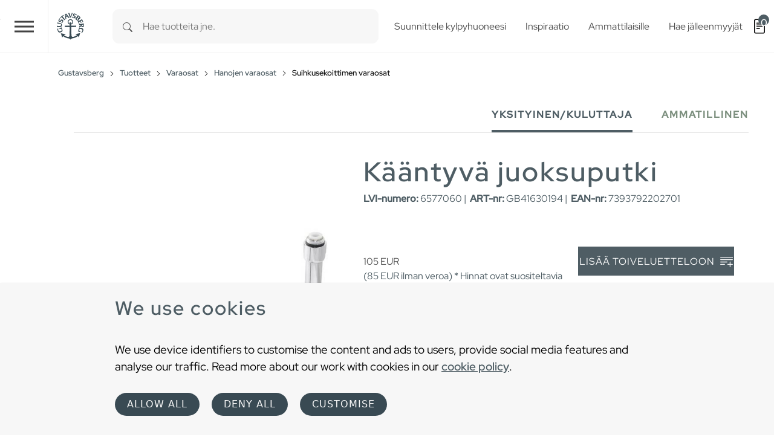

--- FILE ---
content_type: text/html; charset=utf-8
request_url: https://www.gustavsberg.com/fi/tuotteet/gustavsberg-varaosat/hanojen-varaosat/suihkusekoittimen-varaosat/product/gb41630194/kaantyva-juoksuputki-250-mm
body_size: 21704
content:
<!DOCTYPE html>
<html dir="ltr" lang="fi-FI">
<head>

<meta charset="utf-8">
<!-- 
	t3kit10 | t3kit.com

	This website is powered by TYPO3 - inspiring people to share!
	TYPO3 is a free open source Content Management Framework initially created by Kasper Skaarhoj and licensed under GNU/GPL.
	TYPO3 is copyright 1998-2026 of Kasper Skaarhoj. Extensions are copyright of their respective owners.
	Information and contribution at https://typo3.org/
-->



<title>Suihkusekoittimen varaosat - Gustavsberg</title>
<meta name="generator" content="TYPO3 CMS" />
<meta name="robots" content="noindex,nofollow" />
<meta name="description" content="Täältä löydät kaikki varaosat kaikille Gustavsberg-suihkusekoittimille. Valitse vain kyseinen suihkuhana ja saat luettelon kaikista nykyisistä varaosista. Lisää sitten ostoslistallesi tai etsi lähin jälleenmyyjä. Jos et ole vielä varma, mitä varaosaa tarvitset, ota meihin yhteyttä ja autamme sinua edelleen." />
<meta name="viewport" content="width=device-width, initial-scale=1, shrink-to-fit=no" />
<meta name="twitter:card" content="summary" />


<link href="/typo3temp/assets/compressed/main-c7e181f24f-min.css" rel="stylesheet" type="text/css" >
<link onload="this.media='all'" media="print" href="/typo3temp/assets/compressed/lightbox--async-d9b68552e7-min.css" rel="stylesheet" type="text/css" >
<link href="/typo3temp/assets/compressed/pdf-8e484db927-min.css" rel="stylesheet" type="text/css" >



<script async="async" src="/typo3temp/assets/compressed/bootstrap--async-p1-66485cd955-min.js"></script>
<script async="async" src="/typo3temp/assets/compressed/swiperjs--async-p1-b7ebc7ec3b-min.js"></script>


<link rel="apple-touch-icon" sizes="180x180" href="/typo3conf/ext/theme_gbg/Resources/Public/assets/Favicons/apple-touch-icon.png?v=a74a79c">
<link rel="icon" type="image/png" sizes="32x32" href="/typo3conf/ext/theme_gbg/Resources/Public/assets/Favicons/favicon-32x32.png?v=a74a79c">
<link rel="icon" type="image/png" sizes="16x16" href="/typo3conf/ext/theme_gbg/Resources/Public/assets/Favicons/favicon-16x16.png?v=a74a79c">
<link rel="manifest" href="/typo3conf/ext/theme_gbg/Resources/Public/assets/Favicons/site.webmanifest?v=a74a79c">
<link rel="mask-icon" href="/typo3conf/ext/theme_gbg/Resources/Public/assets/Favicons/safari-pinned-tab.svg?v=a74a79c" color="#6d6d6d">
<link rel="shortcut icon" href="/typo3conf/ext/theme_gbg/Resources/Public/assets/Favicons/favicon.ico?v=a74a79c">
<meta name="msapplication-TileColor" content="#2b5797">
<meta name="msapplication-config" content="/typo3conf/ext/theme_gbg/Resources/Public/assets/Favicons/browserconfig.xml?v=a74a79c">
<meta name="theme-color" content="#ffffff"><!-- Google Tag Manager -->
<script>
(function(w,d,s,l,i){w[l]=w[l]||[];w[l].push({'gtm.start':
new Date().getTime(),event:'gtm.js'});var f=d.getElementsByTagName(s)[0],
j=d.createElement(s),dl=l!='dataLayer'?'&l='+l:'';j.async=true;j.src=
'https://www.googletagmanager.com/gtm.js?id='+i+dl;f.parentNode.insertBefore(j,f);
})(window,document,'script','dataLayer','GTM-PWNL4M');
</script>
<!-- End Google Tag Manager -->    <link rel="preload" href="/typo3conf/ext/theme_gbg/Resources/Public/Fonts/red-hat-display-v14-latin-regular.woff2" as="font" title="Red Hat Display" type="font/woff" crossorigin="anonymous" />
    <link rel="preload" href="/typo3conf/ext/theme_gbg/Resources/Public/Fonts/red-hat-display-v14-latin-500.woff2" as="font" title="Red Hat Display Medium" type="font/woff" crossorigin="anonymous" />
<link rel="canonical" href="https://www.gustavsberg.com/fi/tuotteet/gustavsberg-varaosat/hanojen-varaosat/suihkusekoittimen-varaosat/product/gb41630194/kaantyva-juoksuputki-250-mm"/>

<link rel="alternate" hreflang="sv-SE" href="https://www.gustavsberg.com/se/produkter/gustavsberg-reservdelar/blandare-reservdelar/duschblandare-reservdelar/product/gb41630194/svangbar-utloppspip-250-mm-1"/>
<link rel="alternate" hreflang="en-us" href="https://www.gustavsberg.com/en/products/gustavsberg-spare-parts/spare-parts-faucets/shower-mixers/product/gb41630194/swiveling-spout-250-mm"/>
<link rel="alternate" hreflang="fi-FI" href="https://www.gustavsberg.com/fi/tuotteet/gustavsberg-varaosat/hanojen-varaosat/suihkusekoittimen-varaosat/product/gb41630194/kaantyva-juoksuputki-250-mm"/>
<link rel="alternate" hreflang="nb-NO" href="https://www.gustavsberg.com/no/produkter/gustavsberg-reservedeler/reservedeler-til-blandebatteri/dusjmikser/product/gb41630194/svingbar-tut-250-mm"/>
<link rel="alternate" hreflang="da-DK" href="https://www.gustavsberg.com/dk/produkter/gustavsberg-reservedele/armaturer/bruserarmaturer/product/gb41630194/svingbar-udlobstud-250-mm"/>
<link rel="alternate" hreflang="et-EE" href="https://www.gustavsberg.com/ee/tooted/gustavsberg-varuosad/segistite-varuosad/dusisegisti-varuosad/product/gb41630194/jooksutoru-250-mm-nordicplus-250-mm"/>
<link rel="alternate" hreflang="lt-LT" href="https://www.gustavsberg.com/lt/produktai/gustavsberg-atsargines-dalys/maisytuvu-atsargines-dalys/translate-to-lithuanian-reservdelar-duschblandare/product/gb41630194/pasukamas-ciaupas-250-mm"/>
<link rel="alternate" hreflang="lv-LV" href="https://www.gustavsberg.com/lv/produkti/gustavsberg-rezerves-dalas/jaucekranu-rezerves-dalas/dusas-jaucejkranu-rezerves-dalas/product/gb41630194/grozams-snipis-250-mm"/>
<link rel="alternate" hreflang="x-default" href="https://www.gustavsberg.com/se/produkter/gustavsberg-reservdelar/blandare-reservdelar/duschblandare-reservdelar/product/gb41630194/svangbar-utloppspip-250-mm-1"/>
<!-- This site is optimized with the Yoast SEO for TYPO3 plugin - https://yoast.com/typo3-extensions-seo/ -->
<script type="application/ld+json">[{"@context":"https:\/\/www.schema.org","@type":"BreadcrumbList","itemListElement":[{"@type":"ListItem","position":1,"item":{"@id":"https:\/\/www.gustavsberg.com\/fi\/","name":"Gustavsberg"}},{"@type":"ListItem","position":2,"item":{"@id":"https:\/\/www.gustavsberg.com\/fi\/tuotteet","name":"Tuotteet"}},{"@type":"ListItem","position":3,"item":{"@id":"https:\/\/www.gustavsberg.com\/fi\/tuotteet\/gustavsberg-varaosat","name":"Varaosat"}},{"@type":"ListItem","position":4,"item":{"@id":"https:\/\/www.gustavsberg.com\/fi\/tuotteet\/gustavsberg-varaosat\/hanojen-varaosat","name":"Hanojen varaosat"}},{"@type":"ListItem","position":5,"item":{"@id":"https:\/\/www.gustavsberg.com\/fi\/tuotteet\/gustavsberg-varaosat\/hanojen-varaosat\/suihkusekoittimen-varaosat","name":"Suihkusekoittimen varaosat"}}]}];</script>
</head>
<body>
<!-- Google Tag Manager (noscript) -->
<noscript><iframe src="https://www.googletagmanager.com/ns.html?id=GTM-PWNL4M"
height="0" width="0" style="display:none;visibility:hidden"></iframe></noscript>
<!-- End Google Tag Manager (noscript) -->  










<div id="top"></div>
<div class="offcanvas offcanvas-end" data-bs-scroll="true" data-bs-backdrop="false" tabindex="-1" id="offcanvasRight" aria-labelledby="offcanvasRightLabel">
  <div class="offcanvas-header">
    <button type="button" class="btn-close text-reset" data-bs-dismiss="offcanvas" aria-label="Close"></button>
  </div>
  <div class="offcanvas-body">
  </div>
</div>

  

  

<header class="header site-header  sticky-header">

  
    <div class="frame-default">
  

  <div id="c17061" class="ctype__siteHeader 0 0
    ">
    

    

    

  

  <div class="ce-site-header">

    

<div class="skip-link__wrp">
  <a href="#main" class="skip-link visually-hidden-focusable">
    Skip to main content
  </a>
</div>




    
      
    

    
      
        
      
    

    

    <div class="ce-site-header__main-navigation-wrp">

      

    
    <nav id="main-navigation"
      aria-label="Primary"
      class="main-navigation main-navigation-expand-xxl navbar">
      <div class="main-navigation__container
        main-navigation-toggler-left
         container-fluid">

        <button class="main-navigation-toggler collapsed" id="main-navigation-toggler" type="button" data-bs-toggle="collapse" data-bs-target="#mainNavigation" aria-controls="mainNavigation" aria-expanded="false" aria-label="Toggle navigation">
          <span class="main-navigation-toggler-icon"></span>
        </button>
        <div class="main-navigation__items-wrp collapse navbar-collapse " id="mainNavigation">
          <ul class="main-navigation__list  sticky-menu">

            
              
              
              
                <li class="main-navigation__item 182  active  dropdown  big-menu-wrp  ">

                  
                      

  <a href="#"
    id="navbarDropdown182"
    class="main-navigation__item-link
       dropdown-toggle"
    role="button"
    data-bs-toggle="dropdown"
    aria-expanded="false">
      Tuotteet
  </a>

  
      
  
  <div class="main-navigation__dropdown-item-list dropdown-menu big-menu-dropdown
     show-parent-link"
    aria-labelledby="navbarDropdown182" id="dropdown-big-menu-0">

    <div class=" container-fluid">
      
        
      
      <div class="row">
        
          
            <div class="col">
          
          
              
              <ul class="main-navigation__big-dropdown-item-list _sub-menu-level-2">
                <li class="main-navigation__dropdown-item-wrp  183">

                  
                      
                          
  <a href="/fi/tuotteet/wc-istuin"
    class="main-navigation__dropdown-item-link main-navigation__dropdown-item-parent-link-with-child  "
    
    
    >

    
        <span class="main-navigation__item-link-title">
          WC-istuin
        </span>
      
  </a>

                        
                    
                  
                    <a class="mobile-menu-toggler stretched-link collapsed" href="#" data-bs-toggle="collapse" data-bs-target="#child-1-183" aria-controls="child-1-183" aria-expanded="false" aria-label="Toggle mobile menu links">
                      <svg xmlns="http://www.w3.org/2000/svg" width="30" height="30" fill="currentColor" class="bi bi-plus" viewBox="0 0 16 16" focusable="false" aria-hidden="true">
  <path d="M8 4a.5.5 0 0 1 .5.5v3h3a.5.5 0 0 1 0 1h-3v3a.5.5 0 0 1-1 0v-3h-3a.5.5 0 0 1 0-1h3v-3A.5.5 0 0 1 8 4z"/>
</svg>
                    </a>
                  

                  
                  
                      <ul class="main-navigation__big-dropdown-item-list _sub-menu-level-3 collapse mobile-menu-links-collapse " id="child-1-183">
                        
                          
                            
                                <li class="main-navigation__dropdown-item  1995">
                                  
  <a href="/fi/tuotteet/wc-istuin/wc-istuin"
    class="main-navigation__dropdown-item-link main-navigation__dropdown-item-child-link  "
    
    
    >

    
        <span class="main-navigation__item-link-title">
          WC-istuin
        </span>
      
  </a>

                                </li>
                              
                          
                        
                          
                            
                                <li class="main-navigation__dropdown-item  2024">
                                  
  <a href="/fi/tuotteet/wc-istuin/seina-wc"
    class="main-navigation__dropdown-item-link main-navigation__dropdown-item-child-link  "
    
    
    >

    
        <span class="main-navigation__item-link-title">
          Seinä-WC
        </span>
      
  </a>

                                </li>
                              
                          
                        
                          
                            
                                <li class="main-navigation__dropdown-item  2001">
                                  
  <a href="/fi/tuotteet/wc-istuin/istuinkansi"
    class="main-navigation__dropdown-item-link main-navigation__dropdown-item-child-link  "
    
    
    >

    
        <span class="main-navigation__item-link-title">
          Istuinkansi
        </span>
      
  </a>

                                </li>
                              
                          
                        
                          
                            
                                <li class="main-navigation__dropdown-item  2417">
                                  
  <a href="/fi/tuotteet/wc-istuin/urinaali"
    class="main-navigation__dropdown-item-link main-navigation__dropdown-item-child-link  "
    
    
    >

    
        <span class="main-navigation__item-link-title">
          Urinaali
        </span>
      
  </a>

                                </li>
                              
                          
                        
                          
                            
                                <li class="main-navigation__dropdown-item  502">
                                  
  <a href="/fi/tuotteet/wc-istuin/esteetonkylpyhuone/inva-wc"
    class="main-navigation__dropdown-item-link main-navigation__dropdown-item-child-link  "
    
    
    >

    
        <span class="main-navigation__item-link-title">
          Inva-WC
        </span>
      
  </a>

                                </li>
                              
                          
                        
                          
                            
                                <li class="main-navigation__dropdown-item  503">
                                  
  <a href="/fi/tuotteet/wc-istuin/asennusteline"
    class="main-navigation__dropdown-item-link main-navigation__dropdown-item-child-link  "
    
    
    >

    
        <span class="main-navigation__item-link-title">
          Asennusteline
        </span>
      
  </a>

                                </li>
                              
                          
                        
                      </ul>
                  
                  
                </li>
              </ul>
              
            
          
        
          
          
              
              <ul class="main-navigation__big-dropdown-item-list _sub-menu-level-2">
                <li class="main-navigation__dropdown-item-wrp  184">

                  
                      
                          
  <a href="/fi/tuotteet/hanat"
    class="main-navigation__dropdown-item-link main-navigation__dropdown-item-parent-link-with-child  "
    
    
    >

    
        <span class="main-navigation__item-link-title">
          Hanat
        </span>
      
  </a>

                        
                    
                  
                    <a class="mobile-menu-toggler stretched-link collapsed" href="#" data-bs-toggle="collapse" data-bs-target="#child-2-184" aria-controls="child-2-184" aria-expanded="false" aria-label="Toggle mobile menu links">
                      <svg xmlns="http://www.w3.org/2000/svg" width="30" height="30" fill="currentColor" class="bi bi-plus" viewBox="0 0 16 16" focusable="false" aria-hidden="true">
  <path d="M8 4a.5.5 0 0 1 .5.5v3h3a.5.5 0 0 1 0 1h-3v3a.5.5 0 0 1-1 0v-3h-3a.5.5 0 0 1 0-1h3v-3A.5.5 0 0 1 8 4z"/>
</svg>
                    </a>
                  

                  
                  
                      <ul class="main-navigation__big-dropdown-item-list _sub-menu-level-3 collapse mobile-menu-links-collapse " id="child-2-184">
                        
                          
                            
                                <li class="main-navigation__dropdown-item  1987">
                                  
  <a href="/fi/tuotteet/hanat/pesuallashanat"
    class="main-navigation__dropdown-item-link main-navigation__dropdown-item-child-link  "
    
    
    >

    
        <span class="main-navigation__item-link-title">
          Pesuallashanat
        </span>
      
  </a>

                                </li>
                              
                          
                        
                          
                            
                                <li class="main-navigation__dropdown-item  2014">
                                  
  <a href="/fi/tuotteet/hanat/ammehanat"
    class="main-navigation__dropdown-item-link main-navigation__dropdown-item-child-link  "
    
    
    >

    
        <span class="main-navigation__item-link-title">
          Ammehanat
        </span>
      
  </a>

                                </li>
                              
                          
                        
                          
                            
                                <li class="main-navigation__dropdown-item  1998">
                                  
  <a href="/fi/tuotteet/hanat/suihkuhanat"
    class="main-navigation__dropdown-item-link main-navigation__dropdown-item-child-link  "
    
    
    >

    
        <span class="main-navigation__item-link-title">
          Suihkuhanat
        </span>
      
  </a>

                                </li>
                              
                          
                        
                          
                            
                                <li class="main-navigation__dropdown-item  1990">
                                  
  <a href="/fi/tuotteet/hanat/suihkusetit"
    class="main-navigation__dropdown-item-link main-navigation__dropdown-item-child-link  "
    
    
    >

    
        <span class="main-navigation__item-link-title">
          Suihkusetti
        </span>
      
  </a>

                                </li>
                              
                          
                        
                          
                            
                                <li class="main-navigation__dropdown-item  2006">
                                  
  <a href="/fi/tuotteet/hanat/keittiohanat"
    class="main-navigation__dropdown-item-link main-navigation__dropdown-item-child-link  "
    
    
    >

    
        <span class="main-navigation__item-link-title">
          Keittiöhanat
        </span>
      
  </a>

                                </li>
                              
                          
                        
                          
                            
                                <li class="main-navigation__dropdown-item  2054">
                                  
  <a href="/fi/tuotteet/hanat/pesuistuinhanat"
    class="main-navigation__dropdown-item-link main-navigation__dropdown-item-child-link  "
    
    
    >

    
        <span class="main-navigation__item-link-title">
          Pesuistuinhanat
        </span>
      
  </a>

                                </li>
                              
                          
                        
                          
                            
                                <li class="main-navigation__dropdown-item  2106">
                                  
  <a href="/fi/tuotteet/hanat/hanatarvikkeet"
    class="main-navigation__dropdown-item-link main-navigation__dropdown-item-child-link  "
    
    
    >

    
        <span class="main-navigation__item-link-title">
          Hanatarvikkeet
        </span>
      
  </a>

                                </li>
                              
                          
                        
                          
                            
                                <li class="main-navigation__dropdown-item  506">
                                  
  <a href="/fi/tuotteet/wc-istuin/esteetonkylpyhuone/hanat-care"
    class="main-navigation__dropdown-item-link main-navigation__dropdown-item-child-link  "
    
    
    >

    
        <span class="main-navigation__item-link-title">
          Hanat - Care
        </span>
      
  </a>

                                </li>
                              
                          
                        
                          
                            
                                <li class="main-navigation__dropdown-item  2074">
                                  
  <a href="/fi/keittiohana-tarvikkeet"
    class="main-navigation__dropdown-item-link main-navigation__dropdown-item-child-link  "
    
    
    >

    
        <span class="main-navigation__item-link-title">
          Keittiöhana- tarvikkeet
        </span>
      
  </a>

                                </li>
                              
                          
                        
                          
                            
                                <li class="main-navigation__dropdown-item  2036">
                                  
  <a href="/fi/amme-ja-suihkuhana-tarvikkeet"
    class="main-navigation__dropdown-item-link main-navigation__dropdown-item-child-link  "
    
    
    >

    
        <span class="main-navigation__item-link-title">
          Amme &amp; suihkuhana- tarvikkeet
        </span>
      
  </a>

                                </li>
                              
                          
                        
                          
                            
                                <li class="main-navigation__dropdown-item  2045">
                                  
  <a href="/fi/hanatarvikkeet"
    class="main-navigation__dropdown-item-link main-navigation__dropdown-item-child-link  "
    
    
    >

    
        <span class="main-navigation__item-link-title">
          Hanatarvikkeet
        </span>
      
  </a>

                                </li>
                              
                          
                        
                          
                            
                                <li class="main-navigation__dropdown-item  2016">
                                  
  <a href="/fi/tyokalu-hana"
    class="main-navigation__dropdown-item-link main-navigation__dropdown-item-child-link  "
    
    
    >

    
        <span class="main-navigation__item-link-title">
          Työkalu- hana
        </span>
      
  </a>

                                </li>
                              
                          
                        
                          
                            
                                <li class="main-navigation__dropdown-item  2148">
                                  
  <a href="/fi/hanakiinnike"
    class="main-navigation__dropdown-item-link main-navigation__dropdown-item-child-link  "
    
    
    >

    
        <span class="main-navigation__item-link-title">
          Hanakiinnike
        </span>
      
  </a>

                                </li>
                              
                          
                        
                      </ul>
                  
                  
                </li>
              </ul>
              
            
          
        
          
          
              
              <ul class="main-navigation__big-dropdown-item-list _sub-menu-level-2">
                <li class="main-navigation__dropdown-item-wrp  185">

                  
                      
                          
  <a href="/fi/tuotteet/pesualtaat"
    class="main-navigation__dropdown-item-link main-navigation__dropdown-item-parent-link-with-child  "
    
    
    >

    
        <span class="main-navigation__item-link-title">
          Pesualtaat
        </span>
      
  </a>

                        
                    
                  
                    <a class="mobile-menu-toggler stretched-link collapsed" href="#" data-bs-toggle="collapse" data-bs-target="#child-3-185" aria-controls="child-3-185" aria-expanded="false" aria-label="Toggle mobile menu links">
                      <svg xmlns="http://www.w3.org/2000/svg" width="30" height="30" fill="currentColor" class="bi bi-plus" viewBox="0 0 16 16" focusable="false" aria-hidden="true">
  <path d="M8 4a.5.5 0 0 1 .5.5v3h3a.5.5 0 0 1 0 1h-3v3a.5.5 0 0 1-1 0v-3h-3a.5.5 0 0 1 0-1h3v-3A.5.5 0 0 1 8 4z"/>
</svg>
                    </a>
                  

                  
                  
                      <ul class="main-navigation__big-dropdown-item-list _sub-menu-level-3 collapse mobile-menu-links-collapse " id="child-3-185">
                        
                          
                            
                                <li class="main-navigation__dropdown-item  2047">
                                  
  <a href="/fi/tuotteet/pesualtaat/pesuallas"
    class="main-navigation__dropdown-item-link main-navigation__dropdown-item-child-link  "
    
    
    >

    
        <span class="main-navigation__item-link-title">
          Pesuallas (&gt; 50cm leveä)
        </span>
      
  </a>

                                </li>
                              
                          
                        
                          
                            
                                <li class="main-navigation__dropdown-item  1976">
                                  
  <a href="/fi/tuotteet/pesualtaat/pesuallas-50cm-levea"
    class="main-navigation__dropdown-item-link main-navigation__dropdown-item-child-link  "
    
    
    >

    
        <span class="main-navigation__item-link-title">
          Pesuallas (&lt; 50cm leveä)
        </span>
      
  </a>

                                </li>
                              
                          
                        
                          
                            
                                <li class="main-navigation__dropdown-item  1978">
                                  
  <a href="/fi/tuotteet/pesualtaat/tasoallas"
    class="main-navigation__dropdown-item-link main-navigation__dropdown-item-child-link  "
    
    
    >

    
        <span class="main-navigation__item-link-title">
          Tasoallas
        </span>
      
  </a>

                                </li>
                              
                          
                        
                          
                            
                                <li class="main-navigation__dropdown-item  2013">
                                  
  <a href="/fi/tuotteet/pesualtaat/pesuallastarvikkeet"
    class="main-navigation__dropdown-item-link main-navigation__dropdown-item-child-link  "
    
    
    >

    
        <span class="main-navigation__item-link-title">
          Pesuallastarvikkeet
        </span>
      
  </a>

                                </li>
                              
                          
                        
                          
                            
                                <li class="main-navigation__dropdown-item  492">
                                  
  <a href="/fi/tuotteet/wc-istuin/esteetonkylpyhuone/pesualtaat-care"
    class="main-navigation__dropdown-item-link main-navigation__dropdown-item-child-link  "
    
    
    >

    
        <span class="main-navigation__item-link-title">
          Pesualtaat - Care
        </span>
      
  </a>

                                </li>
                              
                          
                        
                      </ul>
                  
                  
                </li>
              </ul>
              
            
          
        
          
          
              
              <ul class="main-navigation__big-dropdown-item-list _sub-menu-level-2">
                <li class="main-navigation__dropdown-item-wrp  186">

                  
                      
                          
  <a href="/fi/tuotteet/ammeet"
    class="main-navigation__dropdown-item-link main-navigation__dropdown-item-parent-link-with-child  "
    
    
    >

    
        <span class="main-navigation__item-link-title">
          Ammeet
        </span>
      
  </a>

                        
                    
                  
                    <a class="mobile-menu-toggler stretched-link collapsed" href="#" data-bs-toggle="collapse" data-bs-target="#child-4-186" aria-controls="child-4-186" aria-expanded="false" aria-label="Toggle mobile menu links">
                      <svg xmlns="http://www.w3.org/2000/svg" width="30" height="30" fill="currentColor" class="bi bi-plus" viewBox="0 0 16 16" focusable="false" aria-hidden="true">
  <path d="M8 4a.5.5 0 0 1 .5.5v3h3a.5.5 0 0 1 0 1h-3v3a.5.5 0 0 1-1 0v-3h-3a.5.5 0 0 1 0-1h3v-3A.5.5 0 0 1 8 4z"/>
</svg>
                    </a>
                  

                  
                  
                      <ul class="main-navigation__big-dropdown-item-list _sub-menu-level-3 collapse mobile-menu-links-collapse " id="child-4-186">
                        
                          
                            
                                <li class="main-navigation__dropdown-item  1993">
                                  
  <a href="/fi/tuotteet/ammeet/kylpyamme-kehikolla"
    class="main-navigation__dropdown-item-link main-navigation__dropdown-item-child-link  "
    
    
    >

    
        <span class="main-navigation__item-link-title">
          Kylpyamme kehikolla
        </span>
      
  </a>

                                </li>
                              
                          
                        
                          
                            
                                <li class="main-navigation__dropdown-item  2000">
                                  
  <a href="/fi/tuotteet/ammeet/tassuammeet"
    class="main-navigation__dropdown-item-link main-navigation__dropdown-item-child-link  "
    
    
    >

    
        <span class="main-navigation__item-link-title">
          Tassuammeet
        </span>
      
  </a>

                                </li>
                              
                          
                        
                          
                            
                                <li class="main-navigation__dropdown-item  2052">
                                  
  <a href="/fi/tuotteet/ammeet/upotettava-amme"
    class="main-navigation__dropdown-item-link main-navigation__dropdown-item-child-link  "
    
    
    >

    
        <span class="main-navigation__item-link-title">
          Upotettava amme
        </span>
      
  </a>

                                </li>
                              
                          
                        
                          
                            
                                <li class="main-navigation__dropdown-item  2004">
                                  
  <a href="/fi/tuotteet/ammeet/kylpyamme-ilman-kehikkoa"
    class="main-navigation__dropdown-item-link main-navigation__dropdown-item-child-link  "
    
    
    >

    
        <span class="main-navigation__item-link-title">
          Kylpyamme ilman kehikkoa
        </span>
      
  </a>

                                </li>
                              
                          
                        
                          
                            
                                <li class="main-navigation__dropdown-item  2005">
                                  
  <a href="/fi/tuotteet/ammeet/kylpyammeen-etulevykehikko"
    class="main-navigation__dropdown-item-link main-navigation__dropdown-item-child-link  "
    
    
    >

    
        <span class="main-navigation__item-link-title">
          Kylpyammeen etulevykehikko
        </span>
      
  </a>

                                </li>
                              
                          
                        
                          
                            
                                <li class="main-navigation__dropdown-item  2207">
                                  
  <a href="/fi/tuotteet/ammeet/istuma-amme"
    class="main-navigation__dropdown-item-link main-navigation__dropdown-item-child-link  "
    
    
    >

    
        <span class="main-navigation__item-link-title">
          Istuma-amme
        </span>
      
  </a>

                                </li>
                              
                          
                        
                          
                            
                                <li class="main-navigation__dropdown-item  2098">
                                  
  <a href="/fi/tuotteet/ammeet/kylpyammetarvikkeet"
    class="main-navigation__dropdown-item-link main-navigation__dropdown-item-child-link  "
    
    
    >

    
        <span class="main-navigation__item-link-title">
          Kylpyammetarvikkeet
        </span>
      
  </a>

                                </li>
                              
                          
                        
                      </ul>
                  
                  
                </li>
              </ul>
              
            
          
        
          
          
              
              <ul class="main-navigation__big-dropdown-item-list _sub-menu-level-2">
                <li class="main-navigation__dropdown-item-wrp  187">

                  
                      
                          
  <a href="/fi/tuotteet/kylpyhuonekalusteet"
    class="main-navigation__dropdown-item-link main-navigation__dropdown-item-parent-link-with-child  "
    
    
    >

    
        <span class="main-navigation__item-link-title">
          Kylpyhuonekalusteet
        </span>
      
  </a>

                        
                    
                  
                    <a class="mobile-menu-toggler stretched-link collapsed" href="#" data-bs-toggle="collapse" data-bs-target="#child-5-187" aria-controls="child-5-187" aria-expanded="false" aria-label="Toggle mobile menu links">
                      <svg xmlns="http://www.w3.org/2000/svg" width="30" height="30" fill="currentColor" class="bi bi-plus" viewBox="0 0 16 16" focusable="false" aria-hidden="true">
  <path d="M8 4a.5.5 0 0 1 .5.5v3h3a.5.5 0 0 1 0 1h-3v3a.5.5 0 0 1-1 0v-3h-3a.5.5 0 0 1 0-1h3v-3A.5.5 0 0 1 8 4z"/>
</svg>
                    </a>
                  

                  
                  
                      <ul class="main-navigation__big-dropdown-item-list _sub-menu-level-3 collapse mobile-menu-links-collapse " id="child-5-187">
                        
                          
                            
                                <li class="main-navigation__dropdown-item  1994">
                                  
  <a href="/fi/tuotteet/kylpyhuonekalusteet/pesuallaskaapit"
    class="main-navigation__dropdown-item-link main-navigation__dropdown-item-child-link  "
    
    
    >

    
        <span class="main-navigation__item-link-title">
          Pesuallaskaapit
        </span>
      
  </a>

                                </li>
                              
                          
                        
                          
                            
                                <li class="main-navigation__dropdown-item  2020">
                                  
  <a href="/fi/tuotteet/kylpyhuonekalusteet/kylpyhuoneen-kaapit"
    class="main-navigation__dropdown-item-link main-navigation__dropdown-item-child-link  "
    
    
    >

    
        <span class="main-navigation__item-link-title">
          Kylpyhuoneen kaapit
        </span>
      
  </a>

                                </li>
                              
                          
                        
                          
                            
                                <li class="main-navigation__dropdown-item  2034">
                                  
  <a href="/fi/tuotteet/kylpyhuonekalusteet/peilikaappi"
    class="main-navigation__dropdown-item-link main-navigation__dropdown-item-child-link  "
    
    
    >

    
        <span class="main-navigation__item-link-title">
          Peilikaappi
        </span>
      
  </a>

                                </li>
                              
                          
                        
                          
                            
                                <li class="main-navigation__dropdown-item  2129">
                                  
  <a href="/fi/tuotteet/kylpyhuonekalusteet/kylpyhuoneen-peili"
    class="main-navigation__dropdown-item-link main-navigation__dropdown-item-child-link  "
    
    
    >

    
        <span class="main-navigation__item-link-title">
          Kylpyhuoneen peili
        </span>
      
  </a>

                                </li>
                              
                          
                        
                          
                            
                                <li class="main-navigation__dropdown-item  1981">
                                  
  <a href="/fi/tuotteet/kylpyhuonekalusteet/kylpyhuonekalusteiden-vetimet"
    class="main-navigation__dropdown-item-link main-navigation__dropdown-item-child-link  "
    
    
    >

    
        <span class="main-navigation__item-link-title">
          Kylpyhuonekalusteiden vetimet
        </span>
      
  </a>

                                </li>
                              
                          
                        
                          
                            
                                <li class="main-navigation__dropdown-item  1982">
                                  
  <a href="/fi/tuotteet/kylpyhuonekalusteet/kylpyhuonekalusteet-lisatarvikkeet"
    class="main-navigation__dropdown-item-link main-navigation__dropdown-item-child-link  "
    
    
    >

    
        <span class="main-navigation__item-link-title">
          Kylpyhuonekalusteet - lisätarvikkeet
        </span>
      
  </a>

                                </li>
                              
                          
                        
                      </ul>
                  
                  
                </li>
              </ul>
              
            
          
        
          
          
              
              <ul class="main-navigation__big-dropdown-item-list _sub-menu-level-2">
                <li class="main-navigation__dropdown-item-wrp  188">

                  
                      
                          
  <a href="/fi/tuotteet/suihkutilat"
    class="main-navigation__dropdown-item-link main-navigation__dropdown-item-parent-link-with-child  "
    
    
    >

    
        <span class="main-navigation__item-link-title">
          Suihkutilat
        </span>
      
  </a>

                        
                    
                  
                    <a class="mobile-menu-toggler stretched-link collapsed" href="#" data-bs-toggle="collapse" data-bs-target="#child-6-188" aria-controls="child-6-188" aria-expanded="false" aria-label="Toggle mobile menu links">
                      <svg xmlns="http://www.w3.org/2000/svg" width="30" height="30" fill="currentColor" class="bi bi-plus" viewBox="0 0 16 16" focusable="false" aria-hidden="true">
  <path d="M8 4a.5.5 0 0 1 .5.5v3h3a.5.5 0 0 1 0 1h-3v3a.5.5 0 0 1-1 0v-3h-3a.5.5 0 0 1 0-1h3v-3A.5.5 0 0 1 8 4z"/>
</svg>
                    </a>
                  

                  
                  
                      <ul class="main-navigation__big-dropdown-item-list _sub-menu-level-3 collapse mobile-menu-links-collapse " id="child-6-188">
                        
                          
                            
                                <li class="main-navigation__dropdown-item  1991">
                                  
  <a href="/fi/tuotteet/suihkutilat/suihku-ovet-ja-suihkukaapit"
    class="main-navigation__dropdown-item-link main-navigation__dropdown-item-child-link  "
    
    
    >

    
        <span class="main-navigation__item-link-title">
          Suihku ovet ja suihkukaapit
        </span>
      
  </a>

                                </li>
                              
                          
                        
                          
                            
                                <li class="main-navigation__dropdown-item  2079">
                                  
  <a href="/fi/tuotteet/suihkutilat/sadesuihku"
    class="main-navigation__dropdown-item-link main-navigation__dropdown-item-child-link  "
    
    
    >

    
        <span class="main-navigation__item-link-title">
          Sadesuihku
        </span>
      
  </a>

                                </li>
                              
                          
                        
                          
                            
                                <li class="main-navigation__dropdown-item  496">
                                  
  <a href="/fi/tuotteet/hanat/suihkuhanat"
    class="main-navigation__dropdown-item-link main-navigation__dropdown-item-child-link  "
    
    
    >

    
        <span class="main-navigation__item-link-title">
          Suihkuhanat
        </span>
      
  </a>

                                </li>
                              
                          
                        
                          
                            
                                <li class="main-navigation__dropdown-item  507">
                                  
  <a href="/fi/tuotteet/hanat/suihkusetit"
    class="main-navigation__dropdown-item-link main-navigation__dropdown-item-child-link  "
    
    
    >

    
        <span class="main-navigation__item-link-title">
          Suihkusetit
        </span>
      
  </a>

                                </li>
                              
                          
                        
                          
                            
                                <li class="main-navigation__dropdown-item  2032">
                                  
  <a href="/fi/tuotteet/suihkutilat/suihkutarvikkeet"
    class="main-navigation__dropdown-item-link main-navigation__dropdown-item-child-link  "
    
    
    >

    
        <span class="main-navigation__item-link-title">
          Suihkutarvikkeet
        </span>
      
  </a>

                                </li>
                              
                          
                        
                      </ul>
                  
                  
                </li>
              </ul>
              
            
          
        
          
          
              
              <ul class="main-navigation__big-dropdown-item-list _sub-menu-level-2">
                <li class="main-navigation__dropdown-item-wrp  active 210">

                  
                      
                          
  <a href="/fi/tuotteet/gustavsberg-varaosat"
    class="main-navigation__dropdown-item-link main-navigation__dropdown-item-parent-link-with-child   active"
    
    
    >

    
        <span class="main-navigation__item-link-title">
          Varaosat
        </span>
      
  </a>

                        
                    
                  
                    <a class="mobile-menu-toggler stretched-link collapsed" href="#" data-bs-toggle="collapse" data-bs-target="#child-7-210" aria-controls="child-7-210" aria-expanded="false" aria-label="Toggle mobile menu links">
                      <svg xmlns="http://www.w3.org/2000/svg" width="30" height="30" fill="currentColor" class="bi bi-plus" viewBox="0 0 16 16" focusable="false" aria-hidden="true">
  <path d="M8 4a.5.5 0 0 1 .5.5v3h3a.5.5 0 0 1 0 1h-3v3a.5.5 0 0 1-1 0v-3h-3a.5.5 0 0 1 0-1h3v-3A.5.5 0 0 1 8 4z"/>
</svg>
                    </a>
                  

                  
                  
                      <ul class="main-navigation__big-dropdown-item-list _sub-menu-level-3 collapse mobile-menu-links-collapse " id="child-7-210">
                        
                          
                            
                                <li class="main-navigation__dropdown-item  313">
                                  
  <a href="/fi/tuotteet/gustavsberg-varaosat/wc-osat"
    class="main-navigation__dropdown-item-link main-navigation__dropdown-item-child-link  "
    
    
    >

    
        <span class="main-navigation__item-link-title">
          WC-varaosat
        </span>
      
  </a>

                                </li>
                              
                          
                        
                          
                            
                                <li class="main-navigation__dropdown-item  active 317">
                                  
  <a href="/fi/tuotteet/gustavsberg-varaosat/hanojen-varaosat"
    class="main-navigation__dropdown-item-link main-navigation__dropdown-item-child-link   active"
    
    
    >

    
        <span class="main-navigation__item-link-title">
          Hanojen varaosat
        </span>
      
  </a>

                                </li>
                              
                          
                        
                          
                            
                                <li class="main-navigation__dropdown-item  324">
                                  
  <a href="/fi/tuotteet/gustavsberg-varaosat/kylpyamme-varaosat"
    class="main-navigation__dropdown-item-link main-navigation__dropdown-item-child-link  "
    
    
    >

    
        <span class="main-navigation__item-link-title">
          Kylpyamme varaosat
        </span>
      
  </a>

                                </li>
                              
                          
                        
                          
                            
                                <li class="main-navigation__dropdown-item  327">
                                  
  <a href="/fi/tuotteet/gustavsberg-varaosat/kylpyhuonekalujen-varaosat"
    class="main-navigation__dropdown-item-link main-navigation__dropdown-item-child-link  "
    
    
    >

    
        <span class="main-navigation__item-link-title">
          Kylpyhuonekalujen varaosat
        </span>
      
  </a>

                                </li>
                              
                          
                        
                          
                            
                                <li class="main-navigation__dropdown-item  331">
                                  
  <a href="/fi/tuotteet/gustavsberg-varaosat/suihkun-osat"
    class="main-navigation__dropdown-item-link main-navigation__dropdown-item-child-link  "
    
    
    >

    
        <span class="main-navigation__item-link-title">
          Suihkun varaosat
        </span>
      
  </a>

                                </li>
                              
                          
                        
                      </ul>
                  
                  
                </li>
              </ul>
              
            
          
        
          
          
              
              <ul class="main-navigation__big-dropdown-item-list _sub-menu-level-2">
                <li class="main-navigation__dropdown-item-wrp  2033">

                  
                      
                          
  <a href="/fi/tuotteet/kylpyhuonetarvikkeet"
    class="main-navigation__dropdown-item-link  "
    
    
    >

    
        <span class="main-navigation__item-link-title">
          Kylpyhuonetarvikkeet
        </span>
      
  </a>

                        
                    
                  

                  
                  
                      <ul class="main-navigation__big-dropdown-item-list _sub-menu-level-3 collapse mobile-menu-links-collapse " id="child-8-2033">
                        
                      </ul>
                  
                  
                </li>
              </ul>
              
            
          
        
          
          
              
              <ul class="main-navigation__big-dropdown-item-list _sub-menu-level-2">
                <li class="main-navigation__dropdown-item-wrp  501">

                  
                      
                          
  <a href="/fi/tuotteet/wc-istuin/esteeton-kylpyhuone"
    class="main-navigation__dropdown-item-link main-navigation__dropdown-item-parent-link-with-child  "
    
    
    >

    
        <span class="main-navigation__item-link-title">
          Esteetön kylpyhuone
        </span>
      
  </a>

                        
                    
                  
                    <a class="mobile-menu-toggler stretched-link collapsed" href="#" data-bs-toggle="collapse" data-bs-target="#child-9-501" aria-controls="child-9-501" aria-expanded="false" aria-label="Toggle mobile menu links">
                      <svg xmlns="http://www.w3.org/2000/svg" width="30" height="30" fill="currentColor" class="bi bi-plus" viewBox="0 0 16 16" focusable="false" aria-hidden="true">
  <path d="M8 4a.5.5 0 0 1 .5.5v3h3a.5.5 0 0 1 0 1h-3v3a.5.5 0 0 1-1 0v-3h-3a.5.5 0 0 1 0-1h3v-3A.5.5 0 0 1 8 4z"/>
</svg>
                    </a>
                  

                  
                  
                      <ul class="main-navigation__big-dropdown-item-list _sub-menu-level-3 collapse mobile-menu-links-collapse " id="child-9-501">
                        
                          
                            
                                <li class="main-navigation__dropdown-item  1971">
                                  
  <a href="/fi/tuotteet/wc-istuin/esteetonkylpyhuone/pesualtaat-care"
    class="main-navigation__dropdown-item-link main-navigation__dropdown-item-child-link  "
    
    
    >

    
        <span class="main-navigation__item-link-title">
          Pesualtaat - Care
        </span>
      
  </a>

                                </li>
                              
                          
                        
                          
                            
                                <li class="main-navigation__dropdown-item  2041">
                                  
  <a href="/fi/tuotteet/wc-istuin/esteetonkylpyhuone/inva-wc"
    class="main-navigation__dropdown-item-link main-navigation__dropdown-item-child-link  "
    
    
    >

    
        <span class="main-navigation__item-link-title">
          WC-istuin - Care
        </span>
      
  </a>

                                </li>
                              
                          
                        
                          
                            
                                <li class="main-navigation__dropdown-item  2007">
                                  
  <a href="/fi/tuotteet/wc-istuin/esteetonkylpyhuone/hanat-care"
    class="main-navigation__dropdown-item-link main-navigation__dropdown-item-child-link  "
    
    
    >

    
        <span class="main-navigation__item-link-title">
          Hanat - Care
        </span>
      
  </a>

                                </li>
                              
                          
                        
                          
                            
                                <li class="main-navigation__dropdown-item  2293">
                                  
  <a href="/fi/tuotteet/wc-istuin/esteetonkylpyhuone/kadensijat"
    class="main-navigation__dropdown-item-link main-navigation__dropdown-item-child-link  "
    
    
    >

    
        <span class="main-navigation__item-link-title">
          Kädensijat
        </span>
      
  </a>

                                </li>
                              
                          
                        
                      </ul>
                  
                  
                </li>
              </ul>
              
            
          
        
          
          
              
              <ul class="main-navigation__big-dropdown-item-list _sub-menu-level-2">
                <li class="main-navigation__dropdown-item-wrp  189">

                  
                      
                          
  <a href="/fi/tuotteet/suosittu-kylpyhuonesarja"
    class="main-navigation__dropdown-item-link main-navigation__dropdown-item-parent-link-with-child  "
    
    
    >

    
        <span class="main-navigation__item-link-title">
          Suosittu kylpyhuonesarja
        </span>
      
  </a>

                        
                    
                  
                    <a class="mobile-menu-toggler stretched-link collapsed" href="#" data-bs-toggle="collapse" data-bs-target="#child-10-189" aria-controls="child-10-189" aria-expanded="false" aria-label="Toggle mobile menu links">
                      <svg xmlns="http://www.w3.org/2000/svg" width="30" height="30" fill="currentColor" class="bi bi-plus" viewBox="0 0 16 16" focusable="false" aria-hidden="true">
  <path d="M8 4a.5.5 0 0 1 .5.5v3h3a.5.5 0 0 1 0 1h-3v3a.5.5 0 0 1-1 0v-3h-3a.5.5 0 0 1 0-1h3v-3A.5.5 0 0 1 8 4z"/>
</svg>
                    </a>
                  

                  
                  
                      <ul class="main-navigation__big-dropdown-item-list _sub-menu-level-3 collapse mobile-menu-links-collapse nav-row" id="child-10-189">
                        
                          
                            
                                <li class="main-navigation__dropdown-item col-lg-6  298">
                                  
  <a href="/fi/tuotteet/suosittu-kylpyhuonesarja/atlantic"
    class="main-navigation__dropdown-item-link main-navigation__dropdown-item-child-link  "
    
    
    >

    
      <img class="main-navigation__dropdown-item-link main-navigation__dropdown-item-child-link-item-image img-fluid d-none d-lg-block" src="/fileadmin/uploads/Website_Interior_Pictures__general_/Bathroom/Bathroom_Series/Atlantic/Atlantic_washbasin_mixer.jpg" width="240" height="149" loading="lazy" alt="" />
    

    
        <span class="main-navigation__item-link-title">
          Atlantic
        </span>
      
  </a>

                                </li>
                              
                          
                        
                          
                            
                                <li class="main-navigation__dropdown-item col-lg-6  305">
                                  
  <a href="/fi/tuotteet/suosittu-kylpyhuonesarja/artic"
    class="main-navigation__dropdown-item-link main-navigation__dropdown-item-child-link  "
    
    
    >

    
      <img class="main-navigation__dropdown-item-link main-navigation__dropdown-item-child-link-item-image img-fluid d-none d-lg-block" src="/fileadmin/user_upload/Artic_Popular.png" width="240" height="149" loading="lazy" alt="" />
    

    
        <span class="main-navigation__item-link-title">
          Artic
        </span>
      
  </a>

                                </li>
                              
                          
                        
                          
                            
                                <li class="main-navigation__dropdown-item col-lg-6  31967">
                                  
  <a href="/fi/tuotteet/suosittu-kylpyhuonesarja/ducentic"
    class="main-navigation__dropdown-item-link main-navigation__dropdown-item-child-link  "
    
    
    >

    
      <img class="main-navigation__dropdown-item-link main-navigation__dropdown-item-child-link-item-image img-fluid d-none d-lg-block" alt="Moderni Ducentic-sarjan tuplaaltaan turhamaisuus kultaisilla hanoilla tummalla puulla." src="/fileadmin/uploads/Website_Interior_Pictures__general_/Ducentic/Ducentic-menu-pic.jpg" width="228" height="228" loading="lazy" title="Ducentic" />
    

    
        <span class="main-navigation__item-link-title">
          Ducentic
        </span>
      
  </a>

                                </li>
                              
                          
                        
                          
                            
                                <li class="main-navigation__dropdown-item col-lg-6  301">
                                  
  <a href="/fi/tuotteet/suosittu-kylpyhuonesarja/epic"
    class="main-navigation__dropdown-item-link main-navigation__dropdown-item-child-link  "
    
    
    >

    
      <img class="main-navigation__dropdown-item-link main-navigation__dropdown-item-child-link-item-image img-fluid d-none d-lg-block" src="/fileadmin/user_upload/gustavsberg-epic-menu-240x149.jpg" width="240" height="149" loading="lazy" alt="" />
    

    
        <span class="main-navigation__item-link-title">
          Epic
        </span>
      
  </a>

                                </li>
                              
                          
                        
                          
                            
                                <li class="main-navigation__dropdown-item col-lg-6  304">
                                  
  <a href="/fi/tuotteet/suosittu-kylpyhuonesarja/kylpyhuonesarja-estetic"
    class="main-navigation__dropdown-item-link main-navigation__dropdown-item-child-link  "
    
    
    >

    
      <img class="main-navigation__dropdown-item-link main-navigation__dropdown-item-child-link-item-image img-fluid d-none d-lg-block" src="/fileadmin/user_upload/Estetic_Popular.png" width="240" height="149" loading="lazy" alt="" />
    

    
        <span class="main-navigation__item-link-title">
          Kylpyhuonesarja - Estetic
        </span>
      
  </a>

                                </li>
                              
                          
                        
                          
                            
                                <li class="main-navigation__dropdown-item col-lg-6  302">
                                  
  <a href="/fi/fi/tuotteet/suosittu-kylpyhuonesarja/kalustesarja-graphic"
    class="main-navigation__dropdown-item-link main-navigation__dropdown-item-child-link  "
    
    
    >

    
      <img class="main-navigation__dropdown-item-link main-navigation__dropdown-item-child-link-item-image img-fluid d-none d-lg-block" src="/fileadmin/user_upload/Badrumsserie-Graphi-240x149.jpg" width="240" height="147" loading="lazy" alt="" />
    

    
        <span class="main-navigation__item-link-title">
          Graphic
        </span>
      
  </a>

                                </li>
                              
                          
                        
                          
                            
                                <li class="main-navigation__dropdown-item col-lg-6  310">
                                  
  <a href="/fi/tuotteet/graphic-base"
    class="main-navigation__dropdown-item-link main-navigation__dropdown-item-child-link  "
    
    
    >

    
      <img class="main-navigation__dropdown-item-link main-navigation__dropdown-item-child-link-item-image img-fluid d-none d-lg-block" src="/fileadmin/user_upload/gustavsberg-graphic-base-bathroom-240x149.jpg" width="240" height="149" loading="lazy" alt="" />
    

    
        <span class="main-navigation__item-link-title">
          Graphic Base
        </span>
      
  </a>

                                </li>
                              
                          
                        
                          
                            
                                <li class="main-navigation__dropdown-item col-lg-6  299">
                                  
  <a href="/fi/tuotteet/suosittu-kylpyhuonesarja/nautic"
    class="main-navigation__dropdown-item-link main-navigation__dropdown-item-child-link  "
    
    
    >

    
      <img class="main-navigation__dropdown-item-link main-navigation__dropdown-item-child-link-item-image img-fluid d-none d-lg-block" src="/fileadmin/uploads/Website_Interior_Pictures__general_/Nautic/Nautic_Menu_Image.jpg" width="240" height="149" loading="lazy" alt="" />
    

    
        <span class="main-navigation__item-link-title">
          Nautic
        </span>
      
  </a>

                                </li>
                              
                          
                        
                          
                            
                                <li class="main-navigation__dropdown-item col-lg-6  306">
                                  
  <a href="/fi/tuotteet/suosittu-kylpyhuonesarja/nordic3"
    class="main-navigation__dropdown-item-link main-navigation__dropdown-item-child-link  "
    
    
    >

    
      <img class="main-navigation__dropdown-item-link main-navigation__dropdown-item-child-link-item-image img-fluid d-none d-lg-block" src="/fileadmin/user_upload/Nordic3_Popular.png" width="240" height="149" loading="lazy" alt="" />
    

    
        <span class="main-navigation__item-link-title">
          Nordic³
        </span>
      
  </a>

                                </li>
                              
                          
                        
                      </ul>
                  
                  
                </li>
              </ul>
              
            
          
        
          
          
              
              <ul class="main-navigation__big-dropdown-item-list _sub-menu-level-2">
                <li class="main-navigation__dropdown-item-wrp  371">

                  
                      
                          
  <a href="/fi/tietoa-meista/miksi-valita-gustavsberg/innovaatio/hygienic-flush"
    class="main-navigation__dropdown-item-link main-navigation__dropdown-item-parent-link-with-child  "
    
    
    >

    
        <span class="main-navigation__item-link-title">
          innovaatio
        </span>
      
  </a>

                        
                    
                  
                    <a class="mobile-menu-toggler stretched-link collapsed" href="#" data-bs-toggle="collapse" data-bs-target="#child-11-371" aria-controls="child-11-371" aria-expanded="false" aria-label="Toggle mobile menu links">
                      <svg xmlns="http://www.w3.org/2000/svg" width="30" height="30" fill="currentColor" class="bi bi-plus" viewBox="0 0 16 16" focusable="false" aria-hidden="true">
  <path d="M8 4a.5.5 0 0 1 .5.5v3h3a.5.5 0 0 1 0 1h-3v3a.5.5 0 0 1-1 0v-3h-3a.5.5 0 0 1 0-1h3v-3A.5.5 0 0 1 8 4z"/>
</svg>
                    </a>
                  

                  
                  
                      <ul class="main-navigation__big-dropdown-item-list _sub-menu-level-3 collapse mobile-menu-links-collapse " id="child-11-371">
                        
                          
                            
                                <li class="main-navigation__dropdown-item  372">
                                  
  <a href="/fi/tietoa-meista/miksi-valita-gustavsberg/innovaatio/hygienic-flush"
    class="main-navigation__dropdown-item-link main-navigation__dropdown-item-child-link  "
    
    
    >

    
        <span class="main-navigation__item-link-title">
          Hygienic Flush
        </span>
      
  </a>

                                </li>
                              
                          
                        
                          
                            
                                <li class="main-navigation__dropdown-item  32065">
                                  
  <a href="/fi/tietoa-meista/miksi-valita-gustavsberg/innovaatio/hygienictwist"
    class="main-navigation__dropdown-item-link main-navigation__dropdown-item-child-link  "
    
    
    >

    
        <span class="main-navigation__item-link-title">
          HygienicTwist
        </span>
      
  </a>

                                </li>
                              
                          
                        
                          
                            
                                <li class="main-navigation__dropdown-item  373">
                                  
  <a href="/fi/badrumsinspiration/innovaatio/ceramicplus"
    class="main-navigation__dropdown-item-link main-navigation__dropdown-item-child-link  "
    
    
    >

    
        <span class="main-navigation__item-link-title">
          Ceramicplus
        </span>
      
  </a>

                                </li>
                              
                          
                        
                      </ul>
                  
                  
                </li>
              </ul>
              
            
          
        
          
          
              
              <ul class="main-navigation__big-dropdown-item-list _sub-menu-level-2">
                <li class="main-navigation__dropdown-item-wrp  245">

                  
                      
                          
  <a href="/fi/tietoa-meista-gustavsberg/fiksut-symbolimme"
    class="main-navigation__dropdown-item-link  "
    
    
    >

    
        <span class="main-navigation__item-link-title">
          Fiksut symbolimme
        </span>
      
  </a>

                        
                    
                  

                  
                  
                      <ul class="main-navigation__big-dropdown-item-list _sub-menu-level-3 collapse mobile-menu-links-collapse " id="child-12-245">
                        
                      </ul>
                  
                  
                </li>
              </ul>
              
            
          
            </div>
          
        
      </div>
    </div>
  </div>

    


                    

                </li>
              
            
              
              
              
                <li class="main-navigation__item 191   dropdown  big-menu-wrp  ">

                  
                      

  <a href="#"
    id="navbarDropdown191"
    class="main-navigation__item-link
       dropdown-toggle"
    role="button"
    data-bs-toggle="dropdown"
    aria-expanded="false">
      Suunnittelu &amp; Asennus
  </a>

  
      
  
  <div class="main-navigation__dropdown-item-list dropdown-menu big-menu-dropdown
    "
    aria-labelledby="navbarDropdown191" id="dropdown-big-menu-1">

    <div class=" container-fluid">
      
      <div class="row">
        
          
            <div class="col">
          
          
              
              <ul class="main-navigation__big-dropdown-item-list _sub-menu-level-2">
                <li class="main-navigation__dropdown-item-wrp  192">

                  
                      
                          
  <a href="/fi/suunnittelu-ja-asennus/suunnitteluvinkkeja"
    class="main-navigation__dropdown-item-link main-navigation__dropdown-item-parent-link-with-child  "
    
    
    >

    
        <span class="main-navigation__item-link-title">
          Suunnitteluvinkkejä
        </span>
      
  </a>

                        
                    
                  
                    <a class="mobile-menu-toggler stretched-link collapsed" href="#" data-bs-toggle="collapse" data-bs-target="#child-1-192" aria-controls="child-1-192" aria-expanded="false" aria-label="Toggle mobile menu links">
                      <svg xmlns="http://www.w3.org/2000/svg" width="30" height="30" fill="currentColor" class="bi bi-plus" viewBox="0 0 16 16" focusable="false" aria-hidden="true">
  <path d="M8 4a.5.5 0 0 1 .5.5v3h3a.5.5 0 0 1 0 1h-3v3a.5.5 0 0 1-1 0v-3h-3a.5.5 0 0 1 0-1h3v-3A.5.5 0 0 1 8 4z"/>
</svg>
                    </a>
                  

                  
                  
                      <ul class="main-navigation__big-dropdown-item-list _sub-menu-level-3 collapse mobile-menu-links-collapse " id="child-1-192">
                        
                          
                            
                                <li class="main-navigation__dropdown-item  159">
                                  
  <a href="/fi/suunnittelu-ja-asennus/suunnittele-kylpyhuoneesi"
    class="main-navigation__dropdown-item-link main-navigation__dropdown-item-child-link  "
    
    
    >

    
        <span class="main-navigation__item-link-title">
          Suunnittele kylpyhuoneesi
        </span>
      
  </a>

                                </li>
                              
                          
                        
                          
                            
                                <li class="main-navigation__dropdown-item  193">
                                  
  <a href="/fi/suunnittelu-ja-asennus/mika-wc-istuin-kuvaa-sinua"
    class="main-navigation__dropdown-item-link main-navigation__dropdown-item-child-link  "
    
    
    >

    
        <span class="main-navigation__item-link-title">
          Mikä WC-istuin kuvaa sinua?
        </span>
      
  </a>

                                </li>
                              
                          
                        
                          
                            
                                <li class="main-navigation__dropdown-item  413">
                                  
  <a href="/fi/suunnittelu-ja-asennus/suunnitteluvinkkeja/helpoin-seinaasennus"
    class="main-navigation__dropdown-item-link main-navigation__dropdown-item-child-link  "
    
    
    >

    
        <span class="main-navigation__item-link-title">
          Helpoin seinäasennus
        </span>
      
  </a>

                                </li>
                              
                          
                        
                          
                            
                                <li class="main-navigation__dropdown-item  2958">
                                  
  <a href="/fi/suunnittelu-ja-asennus/suunnitteluvinkkeja/tulevaisuuden-termostaattihanat-suihkuun-ja-ammeeseen"
    class="main-navigation__dropdown-item-link main-navigation__dropdown-item-child-link  "
    
    
    >

    
        <span class="main-navigation__item-link-title">
          Tulevaisuuden termostaattihanat suihkuun ja ammeeseen
        </span>
      
  </a>

                                </li>
                              
                          
                        
                          
                            
                                <li class="main-navigation__dropdown-item  194">
                                  
  <a href="/fi/suunnittelu-ja-asennus/mika-hana-sopii-sinulle"
    class="main-navigation__dropdown-item-link main-navigation__dropdown-item-child-link  "
    
    
    >

    
        <span class="main-navigation__item-link-title">
          Mikä hana sopii sinulle?
        </span>
      
  </a>

                                </li>
                              
                          
                        
                          
                            
                                <li class="main-navigation__dropdown-item  2857">
                                  
  <a href="/fi/suunnittelu-ja-asennus/suunnitteluvinkkeja/kuinka-sina-kayt-suihkussa"
    class="main-navigation__dropdown-item-link main-navigation__dropdown-item-child-link  "
    
    
    >

    
        <span class="main-navigation__item-link-title">
          Kuinka sinä käyt suihkussa?
        </span>
      
  </a>

                                </li>
                              
                          
                        
                          
                            
                                <li class="main-navigation__dropdown-item  3378">
                                  
  <a href="/fi/suunnittelu-ja-asennus/suunnitteluvinkkeja/keittiohana-jokaiseen-keittioon"
    class="main-navigation__dropdown-item-link main-navigation__dropdown-item-child-link  "
    
    
    >

    
        <span class="main-navigation__item-link-title">
          Keittiöhana jokaiseen keittiöön
        </span>
      
  </a>

                                </li>
                              
                          
                        
                          
                            
                                <li class="main-navigation__dropdown-item  195">
                                  
  <a href="/fi/suunnittelu-ja-asennus/miten-haluat-kylpea"
    class="main-navigation__dropdown-item-link main-navigation__dropdown-item-child-link  "
    
    
    >

    
        <span class="main-navigation__item-link-title">
          Miten haluat kylpeä?
        </span>
      
  </a>

                                </li>
                              
                          
                        
                      </ul>
                  
                  
                </li>
              </ul>
              
            
          
        
          
          
              
              <ul class="main-navigation__big-dropdown-item-list _sub-menu-level-2">
                <li class="main-navigation__dropdown-item-wrp  196">

                  
                      
                          
  <a href="/fi/suunnittelu-ja-asennus/kokoonpano-tuki/asennus-ja-kaytto"
    class="main-navigation__dropdown-item-link main-navigation__dropdown-item-parent-link-with-child  "
    
    
    >

    
        <span class="main-navigation__item-link-title">
          Asennukseen tukea
        </span>
      
  </a>

                        
                    
                  
                    <a class="mobile-menu-toggler stretched-link collapsed" href="#" data-bs-toggle="collapse" data-bs-target="#child-2-196" aria-controls="child-2-196" aria-expanded="false" aria-label="Toggle mobile menu links">
                      <svg xmlns="http://www.w3.org/2000/svg" width="30" height="30" fill="currentColor" class="bi bi-plus" viewBox="0 0 16 16" focusable="false" aria-hidden="true">
  <path d="M8 4a.5.5 0 0 1 .5.5v3h3a.5.5 0 0 1 0 1h-3v3a.5.5 0 0 1-1 0v-3h-3a.5.5 0 0 1 0-1h3v-3A.5.5 0 0 1 8 4z"/>
</svg>
                    </a>
                  

                  
                  
                      <ul class="main-navigation__big-dropdown-item-list _sub-menu-level-3 collapse mobile-menu-links-collapse " id="child-2-196">
                        
                          
                            
                                <li class="main-navigation__dropdown-item  197">
                                  
  <a href="/fi/suunnittelu-ja-asennus/kokoonpano-tuki/asennus-ja-kaytto"
    class="main-navigation__dropdown-item-link main-navigation__dropdown-item-child-link  "
    
    
    >

    
        <span class="main-navigation__item-link-title">
          Asennus ja käyttö
        </span>
      
  </a>

                                </li>
                              
                          
                        
                          
                            
                                <li class="main-navigation__dropdown-item  198">
                                  
  <a href="/fi/suunnittelu-ja-asennus/kokoonpano-tuki/ohjevideoita"
    class="main-navigation__dropdown-item-link main-navigation__dropdown-item-child-link  "
    
    
    >

    
        <span class="main-navigation__item-link-title">
          Asennusvideoita
        </span>
      
  </a>

                                </li>
                              
                          
                        
                          
                            
                                <li class="main-navigation__dropdown-item  201">
                                  
  <a href="https://gustavsbergfrontend.qbank.se/"
    class="main-navigation__dropdown-item-link main-navigation__dropdown-item-child-link  target-blank-link "
    rel="noreferrer"
    target="_blank"
    >

    
        <strong class="main-navigation__item-link-title target-blank-link__title">
          Mediabank
        </strong>
        <span class="target-blank-link__msg">
          Opens a new window
        </span>
        <span class="target-blank-link__icon-wrp">
          <svg class="target-blank-link__icon" width="1em" height="1em" viewBox="0 0 16 16" fill="currentColor" xmlns="http://www.w3.org/2000/svg" aria-hidden="true" focusable="false">
            <path fill-rule="evenodd" d="M1.5 13A1.5 1.5 0 003 14.5h8a1.5 1.5 0 001.5-1.5V9a.5.5 0 00-1 0v4a.5.5 0 01-.5.5H3a.5.5 0 01-.5-.5V5a.5.5 0 01.5-.5h4a.5.5 0 000-1H3A1.5 1.5 0 001.5 5v8zm7-11a.5.5 0 01.5-.5h5a.5.5 0 01.5.5v5a.5.5 0 01-1 0V2.5H9a.5.5 0 01-.5-.5z" clip-rule="evenodd"/>
            <path fill-rule="evenodd" d="M14.354 1.646a.5.5 0 010 .708l-8 8a.5.5 0 01-.708-.708l8-8a.5.5 0 01.708 0z" clip-rule="evenodd"/>
          </svg>
        </span>
      
  </a>

                                </li>
                              
                          
                        
                      </ul>
                  
                  
                </li>
              </ul>
              
            
          
        
          
          
              
              <ul class="main-navigation__big-dropdown-item-list _sub-menu-level-2">
                <li class="main-navigation__dropdown-item-wrp  202">

                  
                      
                          
  <a href="/fi/suunnittelu-ja-asennus/tukea-remonttiin-ja-kylpyhuoneprojektiin/kylpyhuoneita-kaikkiin-tarpeisiin"
    class="main-navigation__dropdown-item-link main-navigation__dropdown-item-parent-link-with-child  "
    
    
    >

    
        <span class="main-navigation__item-link-title">
          Tukea remonttiin &amp; kylpyhuoneprojektiin
        </span>
      
  </a>

                        
                    
                  
                    <a class="mobile-menu-toggler stretched-link collapsed" href="#" data-bs-toggle="collapse" data-bs-target="#child-3-202" aria-controls="child-3-202" aria-expanded="false" aria-label="Toggle mobile menu links">
                      <svg xmlns="http://www.w3.org/2000/svg" width="30" height="30" fill="currentColor" class="bi bi-plus" viewBox="0 0 16 16" focusable="false" aria-hidden="true">
  <path d="M8 4a.5.5 0 0 1 .5.5v3h3a.5.5 0 0 1 0 1h-3v3a.5.5 0 0 1-1 0v-3h-3a.5.5 0 0 1 0-1h3v-3A.5.5 0 0 1 8 4z"/>
</svg>
                    </a>
                  

                  
                  
                      <ul class="main-navigation__big-dropdown-item-list _sub-menu-level-3 collapse mobile-menu-links-collapse " id="child-3-202">
                        
                          
                            
                                <li class="main-navigation__dropdown-item  396">
                                  
  <a href="/fi/suunnittelu-ja-asennus/tukea-remonttiin-ja-kylpyhuoneprojektiin/kylpyhuoneita-kaikkiin-tarpeisiin"
    class="main-navigation__dropdown-item-link main-navigation__dropdown-item-child-link  "
    
    
    >

    
        <span class="main-navigation__item-link-title">
          Kylpyhuoneita kaikkiin tarpeisiin
        </span>
      
  </a>

                                </li>
                              
                          
                        
                      </ul>
                  
                  
                </li>
              </ul>
              
            
          
        
          
          
              
              <ul class="main-navigation__big-dropdown-item-list _sub-menu-level-2">
                <li class="main-navigation__dropdown-item-wrp  205">

                  
                      
                          
  <a href="/fi/suunnittelu-ja-asennus/tarkistuslistat/kylpyhuoneremontti-vinkkeja-ja-nikseja"
    class="main-navigation__dropdown-item-link main-navigation__dropdown-item-parent-link-with-child  "
    
    
    >

    
        <span class="main-navigation__item-link-title">
          Tarkistuslistat
        </span>
      
  </a>

                        
                    
                  
                    <a class="mobile-menu-toggler stretched-link collapsed" href="#" data-bs-toggle="collapse" data-bs-target="#child-4-205" aria-controls="child-4-205" aria-expanded="false" aria-label="Toggle mobile menu links">
                      <svg xmlns="http://www.w3.org/2000/svg" width="30" height="30" fill="currentColor" class="bi bi-plus" viewBox="0 0 16 16" focusable="false" aria-hidden="true">
  <path d="M8 4a.5.5 0 0 1 .5.5v3h3a.5.5 0 0 1 0 1h-3v3a.5.5 0 0 1-1 0v-3h-3a.5.5 0 0 1 0-1h3v-3A.5.5 0 0 1 8 4z"/>
</svg>
                    </a>
                  

                  
                  
                      <ul class="main-navigation__big-dropdown-item-list _sub-menu-level-3 collapse mobile-menu-links-collapse " id="child-4-205">
                        
                          
                            
                                <li class="main-navigation__dropdown-item  206">
                                  
  <a href="/fi/suunnittelu-ja-asennus/tarkistuslistat/kylpyhuoneremontti-vinkkeja-ja-nikseja"
    class="main-navigation__dropdown-item-link main-navigation__dropdown-item-child-link  "
    
    
    >

    
        <span class="main-navigation__item-link-title">
          Kylpyhuoneremontti - vinkkejä &amp; niksejä
        </span>
      
  </a>

                                </li>
                              
                          
                        
                      </ul>
                  
                  
                </li>
              </ul>
              
            
          
            </div>
          
        
      </div>
    </div>
  </div>

    


                    

                </li>
              
            
              
              
              
                <li class="main-navigation__item 208   dropdown  big-menu-wrp  ">

                  
                      

  <a href="#"
    id="navbarDropdown208"
    class="main-navigation__item-link
       dropdown-toggle"
    role="button"
    data-bs-toggle="dropdown"
    aria-expanded="false">
      Huolto &amp; Tuki
  </a>

  
      
  
  <div class="main-navigation__dropdown-item-list dropdown-menu big-menu-dropdown
    "
    aria-labelledby="navbarDropdown208" id="dropdown-big-menu-2">

    <div class=" container-fluid">
      
      <div class="row">
        
          
            <div class="col">
          
          
              
              <ul class="main-navigation__big-dropdown-item-list _sub-menu-level-2">
                <li class="main-navigation__dropdown-item-wrp  209">

                  
                      
                          
  <a href="/fi/huolto-ja-tuki/hoito-ohjeet"
    class="main-navigation__dropdown-item-link  "
    
    
    >

    
        <span class="main-navigation__item-link-title">
          Hoito-ohjeet
        </span>
      
  </a>

                        
                    
                  

                  
                  
                      <ul class="main-navigation__big-dropdown-item-list _sub-menu-level-3 collapse mobile-menu-links-collapse " id="child-1-209">
                        
                      </ul>
                  
                  
                </li>
              </ul>
              
            
          
        
          
          
              
              <ul class="main-navigation__big-dropdown-item-list _sub-menu-level-2">
                <li class="main-navigation__dropdown-item-wrp  211">

                  
                      
                          
  <a href="/fi/tuotteet/gustavsberg-varaosat"
    class="main-navigation__dropdown-item-link  "
    
    
    >

    
        <span class="main-navigation__item-link-title">
          Varaosat
        </span>
      
  </a>

                        
                    
                  

                  
                  
                      <ul class="main-navigation__big-dropdown-item-list _sub-menu-level-3 collapse mobile-menu-links-collapse " id="child-2-211">
                        
                      </ul>
                  
                  
                </li>
              </ul>
              
            
          
        
          
          
              
              <ul class="main-navigation__big-dropdown-item-list _sub-menu-level-2">
                <li class="main-navigation__dropdown-item-wrp  511">

                  
                      
                          
  <a href="/fi/suunnittelu-ja-asennus/kokoonpano-tuki/asennus-ja-kaytto"
    class="main-navigation__dropdown-item-link  "
    
    
    >

    
        <span class="main-navigation__item-link-title">
          Asennusapu
        </span>
      
  </a>

                        
                    
                  

                  
                  
                      <ul class="main-navigation__big-dropdown-item-list _sub-menu-level-3 collapse mobile-menu-links-collapse " id="child-3-511">
                        
                      </ul>
                  
                  
                </li>
              </ul>
              
            
          
        
          
          
              
              <ul class="main-navigation__big-dropdown-item-list _sub-menu-level-2">
                <li class="main-navigation__dropdown-item-wrp  512">

                  
                      
                          
  <a href="/fi/suunnittelu-ja-asennus/kokoonpano-tuki/ohjevideoita"
    class="main-navigation__dropdown-item-link  "
    
    
    >

    
        <span class="main-navigation__item-link-title">
          Asennusvideot
        </span>
      
  </a>

                        
                    
                  

                  
                  
                      <ul class="main-navigation__big-dropdown-item-list _sub-menu-level-3 collapse mobile-menu-links-collapse " id="child-4-512">
                        
                      </ul>
                  
                  
                </li>
              </ul>
              
            
          
        
          
          
              
              <ul class="main-navigation__big-dropdown-item-list _sub-menu-level-2">
                <li class="main-navigation__dropdown-item-wrp  213">

                  
                      
                          
  <a href="/fi/tietoa-meista-gustavsberg/tietoa-gustavsbergista/ota-yhteytta"
    class="main-navigation__dropdown-item-link  "
    
    
    >

    
        <span class="main-navigation__item-link-title">
          Ota yhteyttä
        </span>
      
  </a>

                        
                    
                  

                  
                  
                      <ul class="main-navigation__big-dropdown-item-list _sub-menu-level-3 collapse mobile-menu-links-collapse " id="child-5-213">
                        
                      </ul>
                  
                  
                </li>
              </ul>
              
            
          
        
          
          
              
              <ul class="main-navigation__big-dropdown-item-list _sub-menu-level-2">
                <li class="main-navigation__dropdown-item-wrp  216">

                  
                      
                          
  <a href="/fi/huolto-ja-tuki/faq"
    class="main-navigation__dropdown-item-link  "
    
    
    >

    
        <span class="main-navigation__item-link-title">
          FAQ
        </span>
      
  </a>

                        
                    
                  

                  
                  
                      <ul class="main-navigation__big-dropdown-item-list _sub-menu-level-3 collapse mobile-menu-links-collapse " id="child-6-216">
                        
                      </ul>
                  
                  
                </li>
              </ul>
              
            
          
        
          
          
              
              <ul class="main-navigation__big-dropdown-item-list _sub-menu-level-2">
                <li class="main-navigation__dropdown-item-wrp  217">

                  
                      
                          
  <a href="/fi/huolto-ja-tuki/takuu"
    class="main-navigation__dropdown-item-link main-navigation__dropdown-item-parent-link-with-child  "
    
    
    >

    
        <span class="main-navigation__item-link-title">
          Takuu
        </span>
      
  </a>

                        
                    
                  
                    <a class="mobile-menu-toggler stretched-link collapsed" href="#" data-bs-toggle="collapse" data-bs-target="#child-7-217" aria-controls="child-7-217" aria-expanded="false" aria-label="Toggle mobile menu links">
                      <svg xmlns="http://www.w3.org/2000/svg" width="30" height="30" fill="currentColor" class="bi bi-plus" viewBox="0 0 16 16" focusable="false" aria-hidden="true">
  <path d="M8 4a.5.5 0 0 1 .5.5v3h3a.5.5 0 0 1 0 1h-3v3a.5.5 0 0 1-1 0v-3h-3a.5.5 0 0 1 0-1h3v-3A.5.5 0 0 1 8 4z"/>
</svg>
                    </a>
                  

                  
                  
                      <ul class="main-navigation__big-dropdown-item-list _sub-menu-level-3 collapse mobile-menu-links-collapse " id="child-7-217">
                        
                          
                            
                                <li class="main-navigation__dropdown-item  2917">
                                  
  <a href="/fi/huolto-ja-tuki/takuu/tuotteen-takaisinveto"
    class="main-navigation__dropdown-item-link main-navigation__dropdown-item-child-link  "
    
    
    >

    
        <span class="main-navigation__item-link-title">
          Tuotteen takaisinveto
        </span>
      
  </a>

                                </li>
                              
                          
                        
                      </ul>
                  
                  
                </li>
              </ul>
              
            
          
            </div>
          
        
      </div>
    </div>
  </div>

    


                    

                </li>
              
            
              
              
              
                <li class="main-navigation__item 231   dropdown  big-menu-wrp  ">

                  
                      

  <a href="#"
    id="navbarDropdown231"
    class="main-navigation__item-link
       dropdown-toggle"
    role="button"
    data-bs-toggle="dropdown"
    aria-expanded="false">
      Tietoa meistä Gustavsberg
  </a>

  
      
  
  <div class="main-navigation__dropdown-item-list dropdown-menu big-menu-dropdown
     show-parent-link"
    aria-labelledby="navbarDropdown231" id="dropdown-big-menu-3">

    <div class=" container-fluid">
      
        
          <div class="main-navigation__dropdown-item  231">
            
  <a href="/fi/tietoa-meista-gustavsberg"
    class="main-navigation__dropdown-item-link main-navigation__dropdown-item-parent-link  "
    
    
    >

    
        <span class="main-navigation__item-link-title">
          Tietoa meistä Gustavsberg
        </span>
      
  </a>

          </div>
        
      
      <div class="row">
        
          
            <div class="col">
          
          
              
              <ul class="main-navigation__big-dropdown-item-list _sub-menu-level-2">
                <li class="main-navigation__dropdown-item-wrp  25006">

                  
                      
                          
  <a href="/fi/tietoa-meista-gustavsberg/kaytannollisyys-on-kaunista"
    class="main-navigation__dropdown-item-link  "
    
    
    >

    
        <span class="main-navigation__item-link-title">
          Käytännöllisyys on kaunista
        </span>
      
  </a>

                        
                    
                  

                  
                  
                      <ul class="main-navigation__big-dropdown-item-list _sub-menu-level-3 collapse mobile-menu-links-collapse " id="child-1-25006">
                        
                      </ul>
                  
                  
                </li>
              </ul>
              
            
          
        
          
          
              
              <ul class="main-navigation__big-dropdown-item-list _sub-menu-level-2">
                <li class="main-navigation__dropdown-item-wrp  234">

                  
                      
                          
  <a href="/fi/tietoa-meista-gustavsberg/historiamme"
    class="main-navigation__dropdown-item-link  "
    
    
    >

    
        <span class="main-navigation__item-link-title">
          Historiamme
        </span>
      
  </a>

                        
                    
                  

                  
                  
                      <ul class="main-navigation__big-dropdown-item-list _sub-menu-level-3 collapse mobile-menu-links-collapse " id="child-2-234">
                        
                      </ul>
                  
                  
                </li>
              </ul>
              
            
          
            </div>
          
        
      </div>
    </div>
  </div>

    


                    

                </li>
              
            
              
              
              
                <li class="main-navigation__item 2808   dropdown  big-menu-wrp  ">

                  
                      

  <a href="#"
    id="navbarDropdown2808"
    class="main-navigation__item-link
       dropdown-toggle"
    role="button"
    data-bs-toggle="dropdown"
    aria-expanded="false">
      Kestävyys
  </a>

  
      
  
  <div class="main-navigation__dropdown-item-list dropdown-menu big-menu-dropdown
    "
    aria-labelledby="navbarDropdown2808" id="dropdown-big-menu-4">

    <div class=" container-fluid">
      
      <div class="row">
        
          
            <div class="col">
          
          
              
              <ul class="main-navigation__big-dropdown-item-list _sub-menu-level-2">
                <li class="main-navigation__dropdown-item-wrp  2815">

                  
                      
                          
  <a href="/fi/kestavyys/ymparisto-ja-kestava-kehitys"
    class="main-navigation__dropdown-item-link  "
    
    
    >

    
        <span class="main-navigation__item-link-title">
          Ympäristö ja kestävä kehitys
        </span>
      
  </a>

                        
                    
                  

                  
                  
                      <ul class="main-navigation__big-dropdown-item-list _sub-menu-level-3 collapse mobile-menu-links-collapse " id="child-1-2815">
                        
                      </ul>
                  
                  
                </li>
              </ul>
              
            
          
        
          
          
              
              <ul class="main-navigation__big-dropdown-item-list _sub-menu-level-2">
                <li class="main-navigation__dropdown-item-wrp  2809">

                  
                      
                          
  <a href="/fi/kestavyys/ymparistoluokitellut-tuotteet"
    class="main-navigation__dropdown-item-link  "
    
    
    >

    
        <span class="main-navigation__item-link-title">
          Ympäristöluokitellut tuotteet
        </span>
      
  </a>

                        
                    
                  

                  
                  
                      <ul class="main-navigation__big-dropdown-item-list _sub-menu-level-3 collapse mobile-menu-links-collapse " id="child-2-2809">
                        
                      </ul>
                  
                  
                </li>
              </ul>
              
            
          
        
          
          
              
              <ul class="main-navigation__big-dropdown-item-list _sub-menu-level-2">
                <li class="main-navigation__dropdown-item-wrp  2820">

                  
                      
                          
  <a href="/fi/kestavyys/iso-sertifikaatit"
    class="main-navigation__dropdown-item-link  "
    
    
    >

    
        <span class="main-navigation__item-link-title">
          ISO-sertifikaatit
        </span>
      
  </a>

                        
                    
                  

                  
                  
                      <ul class="main-navigation__big-dropdown-item-list _sub-menu-level-3 collapse mobile-menu-links-collapse " id="child-3-2820">
                        
                      </ul>
                  
                  
                </li>
              </ul>
              
            
          
        
          
          
              
              <ul class="main-navigation__big-dropdown-item-list _sub-menu-level-2">
                <li class="main-navigation__dropdown-item-wrp  2889">

                  
                      
                          
  <a href="/fi/kestavyys/energialaskuri"
    class="main-navigation__dropdown-item-link  "
    
    
    >

    
        <span class="main-navigation__item-link-title">
          Energialaskuri
        </span>
      
  </a>

                        
                    
                  

                  
                  
                      <ul class="main-navigation__big-dropdown-item-list _sub-menu-level-3 collapse mobile-menu-links-collapse " id="child-4-2889">
                        
                      </ul>
                  
                  
                </li>
              </ul>
              
            
          
            </div>
          
        
      </div>
    </div>
  </div>

    


                    

                </li>
              
            
              
              
              
                <li class="main-navigation__item 246     ">

                  
                      
  <a href="/fi/badrumsinspiration/esitteet"
    class="main-navigation__item-link  "
    
    
    >

    
        <span class="main-navigation__item-link-title">
          Esitteet
        </span>
      
  </a>

                    

                </li>
              
            
              
              
              
                <li class="main-navigation__item 223     ">

                  
                      
  <a href="https://gustavsbergfrontend.qbank.se/"
    class="main-navigation__item-link  "
    
    
    >

    
        <span class="main-navigation__item-link-title">
          Mediabank
        </span>
      
  </a>

                    

                </li>
              
            
              
              
              
                <li class="main-navigation__item 236     ">

                  
                      
  <a href="/fi/tietoa-meista-gustavsberg/tietoa-gustavsbergista/ota-yhteytta"
    class="main-navigation__item-link  "
    
    
    >

    
        <span class="main-navigation__item-link-title">
          Ota yhteyttä
        </span>
      
  </a>

                    

                </li>
              
            
              
              
                
              
              
            
              
              
              
                <li class="main-navigation__item 160   dropdown  big-menu-wrp  after-spacer-menu-item">

                  
                      

  <a href="#"
    id="navbarDropdown160"
    class="main-navigation__item-link
       dropdown-toggle"
    role="button"
    data-bs-toggle="dropdown"
    aria-expanded="false">
      Inspiraatio
  </a>

  
      
  
  <div class="main-navigation__dropdown-item-list dropdown-menu big-menu-dropdown
     show-parent-link"
    aria-labelledby="navbarDropdown160" id="dropdown-big-menu-9">

    <div class=" container-fluid">
      
        
          <div class="main-navigation__dropdown-item  160">
            
  <a href="/fi/inspired-by"
    class="main-navigation__dropdown-item-link main-navigation__dropdown-item-parent-link  "
    
    
    >

    
        <span class="main-navigation__item-link-title">
          Inspiraatio
        </span>
      
  </a>

          </div>
        
      
      <div class="row">
        
          
            <div class="col">
          
          
              
              <ul class="main-navigation__big-dropdown-item-list _sub-menu-level-2">
                <li class="main-navigation__dropdown-item-wrp  3289">

                  
                      
                          
  <a href="/fi/inspired-by/ideoita-valkoiseen-kylpyhuoneeseen"
    class="main-navigation__dropdown-item-link  "
    
    
    >

    
        <span class="main-navigation__item-link-title">
          Ideoita valkoiseen kylpyhuoneeseen
        </span>
      
  </a>

                        
                    
                  

                  
                  
                      <ul class="main-navigation__big-dropdown-item-list _sub-menu-level-3 collapse mobile-menu-links-collapse " id="child-1-3289">
                        
                      </ul>
                  
                  
                </li>
              </ul>
              
            
          
        
          
          
              
              <ul class="main-navigation__big-dropdown-item-list _sub-menu-level-2">
                <li class="main-navigation__dropdown-item-wrp  364">

                  
                      
                          
  <a href="/fi/inspired-by/musta-vari-joka-on-aina-muodissa"
    class="main-navigation__dropdown-item-link  "
    
    
    >

    
        <span class="main-navigation__item-link-title">
          Musta – väri, joka on aina muodissa
        </span>
      
  </a>

                        
                    
                  

                  
                  
                      <ul class="main-navigation__big-dropdown-item-list _sub-menu-level-3 collapse mobile-menu-links-collapse " id="child-2-364">
                        
                      </ul>
                  
                  
                </li>
              </ul>
              
            
          
        
          
          
              
              <ul class="main-navigation__big-dropdown-item-list _sub-menu-level-2">
                <li class="main-navigation__dropdown-item-wrp  31943">

                  
                      
                          
  <a href="/fi/inspired-by/kylpyhuonetrendit-2025"
    class="main-navigation__dropdown-item-link  "
    
    
    >

    
        <span class="main-navigation__item-link-title">
          Kylpyhuonetrendit 2025
        </span>
      
  </a>

                        
                    
                  

                  
                  
                      <ul class="main-navigation__big-dropdown-item-list _sub-menu-level-3 collapse mobile-menu-links-collapse " id="child-3-31943">
                        
                      </ul>
                  
                  
                </li>
              </ul>
              
            
          
        
          
          
              
              <ul class="main-navigation__big-dropdown-item-list _sub-menu-level-2">
                <li class="main-navigation__dropdown-item-wrp  32085">

                  
                      
                          
  <a href="/fi/inspired-by/kylpyhuonetrendit-2026"
    class="main-navigation__dropdown-item-link  "
    
    
    >

    
        <span class="main-navigation__item-link-title">
          Kylpyhuonetrendit 2026
        </span>
      
  </a>

                        
                    
                  

                  
                  
                      <ul class="main-navigation__big-dropdown-item-list _sub-menu-level-3 collapse mobile-menu-links-collapse " id="child-4-32085">
                        
                      </ul>
                  
                  
                </li>
              </ul>
              
            
          
        
          
          
              
              <ul class="main-navigation__big-dropdown-item-list _sub-menu-level-2">
                <li class="main-navigation__dropdown-item-wrp  3357">

                  
                      
                          
  <a href="/fi/inspired-by/keittiossa-muotoilu-kohtaa-kaytannollisyyden"
    class="main-navigation__dropdown-item-link  "
    
    
    >

    
        <span class="main-navigation__item-link-title">
          Keittiössä muotoilu kohtaa käytännöllisyyden
        </span>
      
  </a>

                        
                    
                  

                  
                  
                      <ul class="main-navigation__big-dropdown-item-list _sub-menu-level-3 collapse mobile-menu-links-collapse " id="child-5-3357">
                        
                      </ul>
                  
                  
                </li>
              </ul>
              
            
          
        
          
          
              
              <ul class="main-navigation__big-dropdown-item-list _sub-menu-level-2">
                <li class="main-navigation__dropdown-item-wrp  3319">

                  
                      
                          
  <a href="/fi/inspired-by/tuotejulkaisu-2024-tutustu-uutuuksiimme"
    class="main-navigation__dropdown-item-link  "
    
    
    >

    
        <span class="main-navigation__item-link-title">
          Tuotejulkaisu 2024 – tutustu uutuuksiimme
        </span>
      
  </a>

                        
                    
                  

                  
                  
                      <ul class="main-navigation__big-dropdown-item-list _sub-menu-level-3 collapse mobile-menu-links-collapse " id="child-6-3319">
                        
                      </ul>
                  
                  
                </li>
              </ul>
              
            
          
        
          
          
              
              <ul class="main-navigation__big-dropdown-item-list _sub-menu-level-2">
                <li class="main-navigation__dropdown-item-wrp  31977">

                  
                      
                          
  <a href="/fi/inspired-by/tuotelanseeraus-2025"
    class="main-navigation__dropdown-item-link  "
    
    
    >

    
        <span class="main-navigation__item-link-title">
          Tuotelanseeraus 2025
        </span>
      
  </a>

                        
                    
                  

                  
                  
                      <ul class="main-navigation__big-dropdown-item-list _sub-menu-level-3 collapse mobile-menu-links-collapse " id="child-7-31977">
                        
                      </ul>
                  
                  
                </li>
              </ul>
              
            
          
        
          
          
              
              <ul class="main-navigation__big-dropdown-item-list _sub-menu-level-2">
                <li class="main-navigation__dropdown-item-wrp  3116">

                  
                      
                          
  <a href="/fi/inspired-by/kylpyhuonetrendit-2024-sisusta-vareilla"
    class="main-navigation__dropdown-item-link  "
    
    
    >

    
        <span class="main-navigation__item-link-title">
          Kylpyhuonetrendit 2024 – sisusta väreillä
        </span>
      
  </a>

                        
                    
                  

                  
                  
                      <ul class="main-navigation__big-dropdown-item-list _sub-menu-level-3 collapse mobile-menu-links-collapse " id="child-8-3116">
                        
                      </ul>
                  
                  
                </li>
              </ul>
              
            
          
        
          
          
              
              <ul class="main-navigation__big-dropdown-item-list _sub-menu-level-2">
                <li class="main-navigation__dropdown-item-wrp  2714">

                  
                      
                          
  <a href="/fi/inspired-by/paivita-kylpyhuoneesi-helposti"
    class="main-navigation__dropdown-item-link  "
    
    
    >

    
        <span class="main-navigation__item-link-title">
          Päivitä kylpyhuoneesi helposti
        </span>
      
  </a>

                        
                    
                  

                  
                  
                      <ul class="main-navigation__big-dropdown-item-list _sub-menu-level-3 collapse mobile-menu-links-collapse " id="child-9-2714">
                        
                      </ul>
                  
                  
                </li>
              </ul>
              
            
          
        
          
          
              
              <ul class="main-navigation__big-dropdown-item-list _sub-menu-level-2">
                <li class="main-navigation__dropdown-item-wrp  17276">

                  
                      
                          
  <a href="/fi/inspired-by/kolme-helppoa-tapaa-koristella-kylpyhuone-jouluksi"
    class="main-navigation__dropdown-item-link  "
    
    
    >

    
        <span class="main-navigation__item-link-title">
          Kolme helppoa tapaa koristella kylpyhuone jouluksi
        </span>
      
  </a>

                        
                    
                  

                  
                  
                      <ul class="main-navigation__big-dropdown-item-list _sub-menu-level-3 collapse mobile-menu-links-collapse " id="child-10-17276">
                        
                      </ul>
                  
                  
                </li>
              </ul>
              
            
          
        
          
          
              
              <ul class="main-navigation__big-dropdown-item-list _sub-menu-level-2">
                <li class="main-navigation__dropdown-item-wrp  3054">

                  
                      
                          
  <a href="/fi/inspired-by/inspiraatio-kylpyhuoneeseen-pienet-kylpyhuoneet"
    class="main-navigation__dropdown-item-link  "
    
    
    >

    
        <span class="main-navigation__item-link-title">
          Inspiraatio kylpyhuoneeseen – pienet kylpyhuoneet
        </span>
      
  </a>

                        
                    
                  

                  
                  
                      <ul class="main-navigation__big-dropdown-item-list _sub-menu-level-3 collapse mobile-menu-links-collapse " id="child-11-3054">
                        
                      </ul>
                  
                  
                </li>
              </ul>
              
            
          
        
          
          
              
              <ul class="main-navigation__big-dropdown-item-list _sub-menu-level-2">
                <li class="main-navigation__dropdown-item-wrp  363">

                  
                      
                          
  <a href="/fi/inspired-by/jokainen-kylpyhuone-on-oma-pieni-maailmansa"
    class="main-navigation__dropdown-item-link  "
    
    
    >

    
        <span class="main-navigation__item-link-title">
          Jokainen kylpyhuone on oma pieni maailmansa
        </span>
      
  </a>

                        
                    
                  

                  
                  
                      <ul class="main-navigation__big-dropdown-item-list _sub-menu-level-3 collapse mobile-menu-links-collapse " id="child-12-363">
                        
                      </ul>
                  
                  
                </li>
              </ul>
              
            
          
        
          
          
              
              <ul class="main-navigation__big-dropdown-item-list _sub-menu-level-2">
                <li class="main-navigation__dropdown-item-wrp  342">

                  
                      
                          
  <a href="/fi/inspired-by/fi-nya-karolinska-solna-nks"
    class="main-navigation__dropdown-item-link  "
    
    
    >

    
        <span class="main-navigation__item-link-title">
          Nya Karolinska Solna (NKS)
        </span>
      
  </a>

                        
                    
                  

                  
                  
                      <ul class="main-navigation__big-dropdown-item-list _sub-menu-level-3 collapse mobile-menu-links-collapse " id="child-13-342">
                        
                      </ul>
                  
                  
                </li>
              </ul>
              
            
          
        
          
          
              
              <ul class="main-navigation__big-dropdown-item-list _sub-menu-level-2">
                <li class="main-navigation__dropdown-item-wrp  359">

                  
                      
                          
  <a href="/fi/inspired-by/8-asiaa-jotka-sinun-tulee-ottaa-huomioon-ostaessasi-kylp"
    class="main-navigation__dropdown-item-link  "
    
    
    >

    
        <span class="main-navigation__item-link-title">
          8 asiaa, jotka sinun tulee ottaa huomioon ostaessasi kylpyammetta
        </span>
      
  </a>

                        
                    
                  

                  
                  
                      <ul class="main-navigation__big-dropdown-item-list _sub-menu-level-3 collapse mobile-menu-links-collapse " id="child-14-359">
                        
                      </ul>
                  
                  
                </li>
              </ul>
              
            
          
        
          
          
              
              <ul class="main-navigation__big-dropdown-item-list _sub-menu-level-2">
                <li class="main-navigation__dropdown-item-wrp  361">

                  
                      
                          
  <a href="/fi/inspired-by/tomas-vargardahusilta-luottaa-gustavsbergiin"
    class="main-navigation__dropdown-item-link  "
    
    
    >

    
        <span class="main-navigation__item-link-title">
          Tomas VårgårdaHusilta luottaa Gustavsbergiin
        </span>
      
  </a>

                        
                    
                  

                  
                  
                      <ul class="main-navigation__big-dropdown-item-list _sub-menu-level-3 collapse mobile-menu-links-collapse " id="child-15-361">
                        
                      </ul>
                  
                  
                </li>
              </ul>
              
            
          
        
          
          
              
              <ul class="main-navigation__big-dropdown-item-list _sub-menu-level-2">
                <li class="main-navigation__dropdown-item-wrp  2706">

                  
                      
                          
  <a href="/fi/inspired-by/vinkit-kestavaan-kylpyhuoneeseen"
    class="main-navigation__dropdown-item-link  "
    
    
    >

    
        <span class="main-navigation__item-link-title">
          Vinkit kestävään kylpyhuoneeseen
        </span>
      
  </a>

                        
                    
                  

                  
                  
                      <ul class="main-navigation__big-dropdown-item-list _sub-menu-level-3 collapse mobile-menu-links-collapse " id="child-16-2706">
                        
                      </ul>
                  
                  
                </li>
              </ul>
              
            
          
        
          
          
              
              <ul class="main-navigation__big-dropdown-item-list _sub-menu-level-2">
                <li class="main-navigation__dropdown-item-wrp  2953">

                  
                      
                          
  <a href="/fi/inspired-by/kylpyhuonetrendit-2023-energiatehokasta-nautintoa"
    class="main-navigation__dropdown-item-link  "
    
    
    >

    
        <span class="main-navigation__item-link-title">
          Kylpyhuonetrendit 2023: Energiatehokkuutta ja nautintoa
        </span>
      
  </a>

                        
                    
                  

                  
                  
                      <ul class="main-navigation__big-dropdown-item-list _sub-menu-level-3 collapse mobile-menu-links-collapse " id="child-17-2953">
                        
                      </ul>
                  
                  
                </li>
              </ul>
              
            
          
            </div>
          
        
      </div>
    </div>
  </div>

    


                    

                </li>
              
            
              
              
              
                <li class="main-navigation__item 161   dropdown  big-menu-wrp  after-spacer-menu-item">

                  
                      

  <a href="#"
    id="navbarDropdown161"
    class="main-navigation__item-link
       dropdown-toggle"
    role="button"
    data-bs-toggle="dropdown"
    aria-expanded="false">
      Ammattilaisille
  </a>

  
      
  
  <div class="main-navigation__dropdown-item-list dropdown-menu big-menu-dropdown
     show-parent-link"
    aria-labelledby="navbarDropdown161" id="dropdown-big-menu-10">

    <div class=" container-fluid">
      
        
          <div class="main-navigation__dropdown-item  161">
            
  <a href="/fi/ammattilaisille"
    class="main-navigation__dropdown-item-link main-navigation__dropdown-item-parent-link  "
    
    
    >

    
        <span class="main-navigation__item-link-title">
          Ammattilaisille
        </span>
      
  </a>

          </div>
        
      
      <div class="row">
        
          
            <div class="col">
          
          
              
              <ul class="main-navigation__big-dropdown-item-list _sub-menu-level-2">
                <li class="main-navigation__dropdown-item-wrp  3036">

                  
                      
                          
  <a href="/fi/ammattilaisille/tuotteet-ymparistosertifioituihin-rakennuksiin"
    class="main-navigation__dropdown-item-link main-navigation__dropdown-item-parent-link-with-child  "
    
    
    >

    
        <span class="main-navigation__item-link-title">
          Tuotteet ympäristösertifioituihin rakennuksiin
        </span>
      
  </a>

                        
                    
                  
                    <a class="mobile-menu-toggler stretched-link collapsed" href="#" data-bs-toggle="collapse" data-bs-target="#child-1-3036" aria-controls="child-1-3036" aria-expanded="false" aria-label="Toggle mobile menu links">
                      <svg xmlns="http://www.w3.org/2000/svg" width="30" height="30" fill="currentColor" class="bi bi-plus" viewBox="0 0 16 16" focusable="false" aria-hidden="true">
  <path d="M8 4a.5.5 0 0 1 .5.5v3h3a.5.5 0 0 1 0 1h-3v3a.5.5 0 0 1-1 0v-3h-3a.5.5 0 0 1 0-1h3v-3A.5.5 0 0 1 8 4z"/>
</svg>
                    </a>
                  

                  
                  
                      <ul class="main-navigation__big-dropdown-item-list _sub-menu-level-3 collapse mobile-menu-links-collapse " id="child-1-3036">
                        
                          
                            
                                <li class="main-navigation__dropdown-item  3090">
                                  
  <a href="/fi/ammattilaisille/tuotteet-ymparistosertifioituihin-rakennuksiin/eu-n-taksonomia"
    class="main-navigation__dropdown-item-link main-navigation__dropdown-item-child-link  "
    
    
    >

    
        <span class="main-navigation__item-link-title">
          EU:n taksonomia
        </span>
      
  </a>

                                </li>
                              
                          
                        
                          
                            
                                <li class="main-navigation__dropdown-item  3100">
                                  
  <a href="/fi/ammattilaisille/tuotteet-ymparistosertifioituihin-rakennuksiin/miljobyggnad"
    class="main-navigation__dropdown-item-link main-navigation__dropdown-item-child-link  "
    
    
    >

    
        <span class="main-navigation__item-link-title">
          Miljöbyggnad
        </span>
      
  </a>

                                </li>
                              
                          
                        
                          
                            
                                <li class="main-navigation__dropdown-item  3108">
                                  
  <a href="/fi/ammattilaisille/tuotteet-ymparistosertifioituihin-rakennuksiin/joutsenmerkki"
    class="main-navigation__dropdown-item-link main-navigation__dropdown-item-child-link  "
    
    
    >

    
        <span class="main-navigation__item-link-title">
          Joutsenmerkki
        </span>
      
  </a>

                                </li>
                              
                          
                        
                          
                            
                                <li class="main-navigation__dropdown-item  3109">
                                  
  <a href="/fi/ammattilaisille/tuotteet-ymparistosertifioituihin-rakennuksiin/breeam"
    class="main-navigation__dropdown-item-link main-navigation__dropdown-item-child-link  "
    
    
    >

    
        <span class="main-navigation__item-link-title">
          BREEAM
        </span>
      
  </a>

                                </li>
                              
                          
                        
                          
                            
                                <li class="main-navigation__dropdown-item  3110">
                                  
  <a href="/fi/ammattilaisille/tuotteet-ymparistosertifioituihin-rakennuksiin/leed"
    class="main-navigation__dropdown-item-link main-navigation__dropdown-item-child-link  "
    
    
    >

    
        <span class="main-navigation__item-link-title">
          LEED
        </span>
      
  </a>

                                </li>
                              
                          
                        
                          
                            
                                <li class="main-navigation__dropdown-item  3111">
                                  
  <a href="/fi/ammattilaisille/tuotteet-ymparistosertifioituihin-rakennuksiin/energialuokitus"
    class="main-navigation__dropdown-item-link main-navigation__dropdown-item-child-link  "
    
    
    >

    
        <span class="main-navigation__item-link-title">
          Energialuokitus
        </span>
      
  </a>

                                </li>
                              
                          
                        
                          
                            
                                <li class="main-navigation__dropdown-item  3112">
                                  
  <a href="/fi/ammattilaisille/tuotteet-ymparistosertifioituihin-rakennuksiin/tyyppihyvaksynta-ja-ce-merkinta"
    class="main-navigation__dropdown-item-link main-navigation__dropdown-item-child-link  "
    
    
    >

    
        <span class="main-navigation__item-link-title">
          Tyyppihyväksyntä ja CE-merkintä
        </span>
      
  </a>

                                </li>
                              
                          
                        
                          
                            
                                <li class="main-navigation__dropdown-item  3113">
                                  
  <a href="/fi/ammattilaisille/tuotteet-ymparistosertifioituihin-rakennuksiin/sundahus-ja-rakennustuotteiden-arviointi"
    class="main-navigation__dropdown-item-link main-navigation__dropdown-item-child-link  "
    
    
    >

    
        <span class="main-navigation__item-link-title">
          Sundahus ja Rakennustuotteiden arviointi
        </span>
      
  </a>

                                </li>
                              
                          
                        
                          
                            
                                <li class="main-navigation__dropdown-item  3114">
                                  
  <a href="/fi/ammattilaisille/tuotteet-ymparistosertifioituihin-rakennuksiin/saker-vatteninstallation"
    class="main-navigation__dropdown-item-link main-navigation__dropdown-item-child-link  "
    
    
    >

    
        <span class="main-navigation__item-link-title">
          Säker Vatteninstallation
        </span>
      
  </a>

                                </li>
                              
                          
                        
                          
                            
                                <li class="main-navigation__dropdown-item  3115">
                                  
  <a href="/fi/ammattilaisille/tuotteet-ymparistosertifioituihin-rakennuksiin/epd"
    class="main-navigation__dropdown-item-link main-navigation__dropdown-item-child-link  "
    
    
    >

    
        <span class="main-navigation__item-link-title">
          EPD
        </span>
      
  </a>

                                </li>
                              
                          
                        
                          
                            
                                <li class="main-navigation__dropdown-item  3326">
                                  
  <a href="/fi/ammattilaisille/tuotteet-ymparistosertifioituihin-rakennuksiin/keittiohanan-energialuokassa-a"
    class="main-navigation__dropdown-item-link main-navigation__dropdown-item-child-link  "
    
    
    >

    
        <span class="main-navigation__item-link-title">
          Keittiöhanan energialuokassa A
        </span>
      
  </a>

                                </li>
                              
                          
                        
                      </ul>
                  
                  
                </li>
              </ul>
              
            
          
            </div>
          
        
      </div>
    </div>
  </div>

    


                    

                </li>
              
            
              
              
              
                <li class="main-navigation__item 162     after-spacer-menu-item">

                  
                      
  <a href="/fi/hae-jalleenmyyjat"
    class="main-navigation__item-link  "
    
    
    >

    
        <span class="main-navigation__item-link-title">
          Hae jälleenmyyjät
        </span>
      
  </a>

                    

                </li>
              
            
            
              <li class="ce-site-header__langmenu-wrp inside main-navigation__item">
                <div class="ce-site-header__langmenu">
                  
        
          
        
          
        
          
            <a class="ce-site-header__language-menu-link dropdown-toggle ce-site-header__links-list-item-link ce-site-header__link" href="#"
              role="button"
              data-bs-toggle="dropdown"
              aria-expanded="false">
              <span class="main-flag-language-icon flag-language">
                <svg xmlns="http://www.w3.org/2000/svg" viewBox="0 0 640 480" focusable="false" aria-hidden="true" width="34" height="21">
  <path fill="#fff" d="M0 0h640v480H0z"/>
  <path fill="#003580" d="M0 174.5h640v131H0z"/>
  <path fill="#003580" d="M175.5 0h130.9v480h-131z"/>
</svg>
              </span>
              <span class="main-flag-language flag-language">
                Suomi (EUR)
              </span>
            </a>
          
        
          
        
          
        
          
        
          
        
          
        
        <div class="ce-site-header__language-menu-box dropdown-menu">
          <div class="ce-site-header__language-menu-box-content container-fluid">
            <ul class="ce-site-header__language-menu-box-content-list">
              
                
                    <li>
                      
                          <a href="/se/produkter/gustavsberg-reservdelar/blandare-reservdelar/duschblandare-reservdelar/product/gb41630194/svangbar-utloppspip-250-mm-1" class="ce-site-header__language-menu-box-item ">
                            <span class="flag-icon icon-flags-se"></span>
                            <svg xmlns="http://www.w3.org/2000/svg" viewBox="0 0 640 480" focusable="false" aria-hidden="true" width="34" height="21">
  <path fill="#066aa7" d="M0 0h640v480H0z"/>
  <path fill="#fecc00" d="M0 192h640v96H0z"/>
  <path fill="#fecc00" d="M176 0h96v480h-96z"/>
</svg>Svenska (SEK)
                          </a>
                        
                    </li>
                
              
                
                    <li>
                      
                          <a href="/en/products/gustavsberg-spare-parts/spare-parts-faucets/shower-mixers/product/gb41630194/swiveling-spout-250-mm" class="ce-site-header__language-menu-box-item ">
                            <span class="flag-icon icon-flags-gb"></span>
                            <svg xmlns="http://www.w3.org/2000/svg" viewBox="0 0 640 480" focusable="false" aria-hidden="true" width="34" height="21">
  <path fill="#012169" d="M0 0h640v480H0z"/>
  <path fill="#FFF" d="M75 0l244 181L562 0h78v62L400 241l240 178v61h-80L320 301 81 480H0v-60l239-178L0 64V0h75z"/>
  <path fill="#C8102E" d="M424 281l216 159v40L369 281h55zm-184 20l6 35L54 480H0l240-179zM640 0v3L391 191l2-44L590 0h50zM0 0l239 176h-60L0 42V0z"/>
  <path fill="#FFF" d="M241 0v480h160V0H241zM0 160v160h640V160H0z"/>
  <path fill="#C8102E" d="M0 193v96h640v-96H0zM273 0v480h96V0h-96z"/>
</svg>English (GBP)
                          </a>
                        
                    </li>
                
              
                
              
                
                    <li>
                      
                          <a href="/no/produkter/gustavsberg-reservedeler/reservedeler-til-blandebatteri/dusjmikser/product/gb41630194/svingbar-tut-250-mm" class="ce-site-header__language-menu-box-item ">
                            <span class="flag-icon icon-flags-no"></span>
                            <svg xmlns="http://www.w3.org/2000/svg" viewBox="0 0 640 480" focusable="false" aria-hidden="true" width="34" height="21">
  <path fill="#ed2939" d="M0 0h640v480H0z"/>
  <path fill="#fff" d="M180 0h120v480H180z"/>
  <path fill="#fff" d="M0 180h640v120H0z"/>
  <path fill="#002664" d="M210 0h60v480h-60z"/>
  <path fill="#002664" d="M0 210h640v60H0z"/>
</svg>Norsk (NOK)
                          </a>
                        
                    </li>
                
              
                
                    <li>
                      
                          <a href="/dk/produkter/gustavsberg-reservedele/armaturer/bruserarmaturer/product/gb41630194/svingbar-udlobstud-250-mm" class="ce-site-header__language-menu-box-item ">
                            <span class="flag-icon icon-flags-dk"></span>
                            <svg xmlns="http://www.w3.org/2000/svg" viewBox="0 0 640 480" focusable="false" aria-hidden="true" width="34" height="21">
  <path fill="#c8102e" d="M0 0h640.1v480H0z"/>
  <path fill="#fff" d="M205.7 0h68.6v480h-68.6z"/>
  <path fill="#fff" d="M0 205.7h640.1v68.6H0z"/>
</svg>Dansk (DKK)
                          </a>
                        
                    </li>
                
              
                
                    <li>
                      
                          <a href="/ee/tooted/gustavsberg-varuosad/segistite-varuosad/dusisegisti-varuosad/product/gb41630194/jooksutoru-250-mm-nordicplus-250-mm" class="ce-site-header__language-menu-box-item ">
                            <span class="flag-icon icon-flags-ee"></span>
                            <svg xmlns="http://www.w3.org/2000/svg" viewBox="0 0 640 480" focusable="false" aria-hidden="true" width="34" height="21">
  <g fill-rule="evenodd" stroke-width="1pt">
    <rect width="640" height="477.9" rx="0" ry="0"/>
    <rect width="640" height="159.3" y="320.7" fill="#fff" rx="0" ry="0"/>
    <path fill="#1291ff" d="M0 0h640v159.3H0z"/>
  </g>
</svg>Eesti keel (EUR)
                          </a>
                        
                    </li>
                
              
                
                    <li>
                      
                          <a href="/lt/produktai/gustavsberg-atsargines-dalys/maisytuvu-atsargines-dalys/translate-to-lithuanian-reservdelar-duschblandare/product/gb41630194/pasukamas-ciaupas-250-mm" class="ce-site-header__language-menu-box-item ">
                            <span class="flag-icon icon-flags-lt"></span>
                            <svg xmlns="http://www.w3.org/2000/svg" viewBox="0 0 640 480" focusable="false" aria-hidden="true" width="34" height="21">
  <g fill-rule="evenodd" stroke-width="1pt" transform="scale(.64143 .96773)">
    <rect width="1063" height="708.7" fill="#006a44" rx="0" ry="0" transform="scale(.93865 .69686)"/>
    <rect width="1063" height="236.2" y="475.6" fill="#c1272d" rx="0" ry="0" transform="scale(.93865 .69686)"/>
    <path fill="#fdb913" d="M0 0h997.8v164.6H0z"/>
  </g>
</svg>Lietuvių (EUR)
                          </a>
                        
                    </li>
                
              
                
                    <li>
                      
                          <a href="/lv/produkti/gustavsberg-rezerves-dalas/jaucekranu-rezerves-dalas/dusas-jaucejkranu-rezerves-dalas/product/gb41630194/grozams-snipis-250-mm" class="ce-site-header__language-menu-box-item ">
                            <span class="flag-icon icon-flags-lv"></span>
                            <svg xmlns="http://www.w3.org/2000/svg" viewBox="0 0 640 480" focusable="false" aria-hidden="true" width="34" height="21">
  <g fill-rule="evenodd">
    <path fill="#fff" d="M0 0h640v480H0z"/>
    <path fill="#981e32" d="M0 0h640v192H0zm0 288h640v192H0z"/>
  </g>
</svg>Latviešu (EUR)
                          </a>
                        
                    </li>
                
              
            </ul>
          </div>
        </div>

                </div>
              </li>
            
          </ul>

          
            </div>
          

        
        
          <div class="main-navigation__logo navbar-brand">
            
  <div class="ce-site-header__logo-wrp">
    <div class="ce-site-header__logo">
      
      
        


  

<div class="svg-partial">
  
      <a href="/fi/" class="svg-partial__link">
        <div class="svg-partial__simple">
          


  


<img role="img" aria-label="Gustavsbergin logo - ankkuri ja teksti Gustavsberg isoilla kirjaimilla. Logo on harmaansininen." class="svg-partial__item svg-fluid" alt="Gustavsbergin logo - ankkuri ja teksti Gustavsberg isoilla kirjaimilla. Logo on harmaansininen." loading="lazy" src="/fileadmin/uploads/Website_Interior_Pictures__general_/First_page/Gustavsberg_Logo_blue.svg" width="53" height="54" />



        </div>
      </a>
    
</div>







      
    </div>
  </div>

            
              <div class="main-navigation__logo__text">
                <div class="d-none d-xxl-block">
                  


  


  



  





  <p class="bodytext-partial ">
    
      Quality of life since 1825
    
  </p>








                </div>
              </div>
            
          </div>
        
        
          <div class="ce-site-header__main-navigation-search outside">
            <span id="startButton" class="icons icon-barcode barcode-scanner" data-bs-toggle="modal" data-bs-target="#barcode-scanner" tabindex="0">
              <svg xmlns="http://www.w3.org/2000/svg" version="1.1" width="36" height="36" viewBox="0 0 32 32" focusable="false" aria-hidden="true" class="barcode-scanner-icon">
<title>barcode</title>
<path d="M0 4h4v20h-4zM6 4h2v20h-2zM10 4h2v20h-2zM16 4h2v20h-2zM24 4h2v20h-2zM30 4h2v20h-2zM20 4h1v20h-1zM14 4h1v20h-1zM27 4h1v20h-1zM0 26h2v2h-2zM6 26h2v2h-2zM10 26h2v2h-2zM20 26h2v2h-2zM30 26h2v2h-2zM24 26h4v2h-4zM14 26h4v2h-4z"/>
</svg>
            </span>
            
    <div class="ce-site-header__search-field-wrp search-collapse" id="search__main-navigation-search" aria-labelledby="solr-search-btn">
      <div class="ce-site-header__search-field">
        
<div class="tx-solr-search-form search-form__wrp">
    <form method="get" id="search-form" action="/fi/hae" data-suggest="/fi/hae?type=7384" data-suggest-header="Top Results" accept-charset="utf-8">
        <div class="input-group d-flex search-form__group-wrp">

            <div class="d-flex w-100 search-form__group-input-wrp">
                

                

                <input type="text" placeholder="Hae tuotteita jne." class="tx-solr-q js-solr-q tx-solr-suggest tx-solr-suggest-focus form-control search-form__group-input" name="tx_solr[q]" value="" data-search="searchSuggest" />
            </div>
            <div class="search-form__group-btn-wrp">
                <span class="input-group-btn search-form__group-btn">
                    <button class="btn tx-solr-submit search-form__group-btn-submit" type="submit" id="solr-search-btn" aria-label="Search">
                        <svg xmlns="http://www.w3.org/2000/svg" width="16" height="16" fill="currentColor" class="bi bi-search" viewBox="0 0 16 16" focusable="false" aria-hidden="true">
  <path d="M11.742 10.344a6.5 6.5 0 1 0-1.397 1.398h-.001c.03.04.062.078.098.115l3.85 3.85a1 1 0 0 0 1.415-1.414l-3.85-3.85a1.007 1.007 0 0 0-.115-.1zM12 6.5a5.5 5.5 0 1 1-11 0 5.5 5.5 0 0 1 11 0z"/>
</svg>
                    </button>
                </span>
            </div>
        </div>
    </form>
</div>

      </div>
    </div>
  
          </div>
        
        <div class="ce-site-header__top-meta-menu-list-wrp d-none d-lg-block">
          <ul class="ce-site-header__top-meta-menu-list">
            
              <li class="ce-site-header__top-meta-menu-list-item 159">
                
  <a href="/fi/suunnittelu-ja-asennus/suunnittele-kylpyhuoneesi"
    class="ce-site-header__top-meta-menu-list-item-link main-navigation__item-link  "
    
    
    >

    
        <span class="main-navigation__item-link-title">
          Suunnittele kylpyhuoneesi
        </span>
      
  </a>

              </li>
            
              <li class="ce-site-header__top-meta-menu-list-item 160">
                
  <a href="/fi/inspired-by"
    class="ce-site-header__top-meta-menu-list-item-link main-navigation__item-link  "
    
    
    >

    
        <span class="main-navigation__item-link-title">
          Inspiraatio
        </span>
      
  </a>

              </li>
            
              <li class="ce-site-header__top-meta-menu-list-item 161">
                
  <a href="/fi/ammattilaisille"
    class="ce-site-header__top-meta-menu-list-item-link main-navigation__item-link  "
    
    
    >

    
        <span class="main-navigation__item-link-title">
          Ammattilaisille
        </span>
      
  </a>

              </li>
            
              <li class="ce-site-header__top-meta-menu-list-item 162">
                
  <a href="/fi/hae-jalleenmyyjat"
    class="ce-site-header__top-meta-menu-list-item-link main-navigation__item-link  "
    
    
    >

    
        <span class="main-navigation__item-link-title">
          Hae jälleenmyyjät
        </span>
      
  </a>

              </li>
            
          </ul>
        </div>
        <div class="ce-simple-site-header__top-product-manager-wrp wish-card-logo">
          <div class="ce-simple-site-header__top-product-manager">
            <a href="#" class="ce-simple-site-header__top-product-manager-wishlist" data-usage="pm-cart-preview">
              <svg xmlns="http://www.w3.org/2000/svg" width="24" height="25" fill="#000" class="bi bi-file-text" viewBox="0 0 16 16" aria-label="Toivelistani" focusable="false">
  <path d="M5 4a.5.5 0 0 0 0 1h6a.5.5 0 0 0 0-1H5zm-.5 2.5A.5.5 0 0 1 5 6h6a.5.5 0 0 1 0 1H5a.5.5 0 0 1-.5-.5zM5 8a.5.5 0 0 0 0 1h6a.5.5 0 0 0 0-1H5zm0 2a.5.5 0 0 0 0 1h3a.5.5 0 0 0 0-1H5z"/>
  <path d="M2 2a2 2 0 0 1 2-2h8a2 2 0 0 1 2 2v12a2 2 0 0 1-2 2H4a2 2 0 0 1-2-2V2zm10-1H4a1 1 0 0 0-1 1v12a1 1 0 0 0 1 1h8a1 1 0 0 0 1-1V2a1 1 0 0 0-1-1z"/>
</svg>
              <span class="js__wishlist-counter"></span>
            </a>
          </div>
          <div id="js-preview-wishlist" class="pm-wishlist"></div>
        </div>
      </div>
    </nav>



    </div>
  </div>



    
      





    

  </div>

  
    </div>
  

</header>




  <main id="main" class="subpage subpage-products">
    
        
      

    
      <div class="breadcrumb-wrp">
        




  <nav class="breadcrumb breadcrumb-page-partial" aria-label="Breadcrumbs">
    <ol class="breadcrumb__list">
      
        <li class="breadcrumb__list-item "
         >
          
              <a class="breadcrumb__list-item-link" href="/fi/" >
                
  

  

  <span class="breadcrumb__list-item-title">Gustavsberg</span>

              </a>
            
        </li>
      
        <li class="breadcrumb__list-item "
         >
          
              <a class="breadcrumb__list-item-link" href="/fi/tuotteet" >
                
  

  

  <span class="breadcrumb__list-item-title">Tuotteet</span>

              </a>
            
        </li>
      
        <li class="breadcrumb__list-item "
         >
          
              <a class="breadcrumb__list-item-link" href="/fi/tuotteet/gustavsberg-varaosat" >
                
  

  

  <span class="breadcrumb__list-item-title">Varaosat</span>

              </a>
            
        </li>
      
        <li class="breadcrumb__list-item "
         >
          
              <a class="breadcrumb__list-item-link" href="/fi/tuotteet/gustavsberg-varaosat/hanojen-varaosat" >
                
  

  

  <span class="breadcrumb__list-item-title">Hanojen varaosat</span>

              </a>
            
        </li>
      
        <li class="breadcrumb__list-item active"
        aria-current="page" >
          
              
  

  

  <span class="breadcrumb__list-item-title">Suihkusekoittimen varaosat</span>

            
        </li>
      
    </ol>
  </nav>






      </div>
    

    <section class="subpage subpage-products__before-content ">
      <div class="subpage subpage-products__before-content-container">
        
      </div>
    </section>

    <section class="subpage subpage-products__content">
      
          
        

      <div class="container-wrp">
        <div class="container">
          <div class="row">
            <div class="col-lg-8">
              
            </div>
            <div class="col-lg-4">
              
            </div>
          </div>
        </div>
      </div>
      
        <div class="container-wrp">
          <div class="container">
            <div class="row">
              <div class="col-lg-12">
                




  <div class="frame-default">


<div id="c7909" class="ctype__list  0 0
  ">
  

  <!--TYPO3SEARCH_begin-->

  
    


  




  

  

  
    <div class="tx-pxa-product-manager">
    
  
      

  




    




  <div class="product-manager-switcher" id="productSwitcher" data-cookie="product_switcher">
    <a href="#" class="product-manager-switcher-link consumer-link" id="consumer-link"
      data-switch-id="consumer-link">Yksityinen/Kuluttaja</a>
    <a href="#" class="product-manager-switcher-link professional-link" id="professional-link"
      data-switch-id="professional-link">Ammatillinen</a>
  </div>
  <div class="single-product-wrapper container" id="single-product-wrapper">
    <span id="productData" class="hidden" data-uid="6577060"
      data-cookie="latest_products"></span>

    <div class="row product-first-section mb-7">
      <div class="d-lg-none">
        <span class="h1 product-name">Kääntyvä juoksuputki</span>
      </div>

      <div class="col-lg-5 product-slider-wrapper" id="product-slider-wrapper">
        
<!-- Swiper -->

  <div class="product-gallery-wrp">
    <div class="swiper-container product-gallery-top">
      <div class="swiper-wrapper product-gallery-wrapper">
        
          
            
                <div class="swiper-slide product-slide" data-drawing-index="0">
              
              <a href="/fileadmin/uploads/Spareparts/ProductPictures-SP/GB41630194_Svivel_spout.jpg"
                data-caption=""
                rel="picture-partial__zoom-"
                class="picture-partial__zoom-link">
                    <img class="img-fluid" alt="Kääntyvä juoksuputki - first" src="/fileadmin/_processed_/8/7/csm_GB41630194_Svivel_spout_4b236f3e2a.jpg" width="618" height="770" />
              </a>
            </div>
          
        
        
      </div>
    </div>

    <div class="swiper-container product-gallery-thumbs">
      <div class="swiper-wrapper product-gallery-thumbs-wrapper">
        
          
            <div
              class="swiper-slide product-gallery-thumbs-swiper-slide"
              style="background-image:url(https://www.gustavsberg.com/fileadmin/_processed_/8/7/csm_GB41630194_Svivel_spout_c7a91c0281.jpg)">
            </div>
          
        
        
        
        
      </div>
      <!-- Add Arrows -->
      <div class="swiper-button-next product-gallery-button-next"></div>
      <div class="swiper-button-prev product-gallery-button-prev"></div>
    </div>
  </div>




      </div>

      <div class="col-lg-7 product-info-wrapper" id="product-info-wrapper">
        <div class="content">
          <div class="d-none d-lg-block">
            <h1 class="product-name">Kääntyvä juoksuputki</h1>

          </div>
          <div class="product-articles">
            <ul>
              <li><b>LVI-numero:</b> 6577060 | &nbsp;</li>
              <li><b>ART-nr:</b> GB41630194 | &nbsp;</li>
              <li><b>EAN-nr:</b> 7393792202701</li>
            </ul>
          </div>

          <div class="row">
            <div class="col-lg-12">
              <span class="article-specific-info"></span>
              <div class="additional-list">
                
                  <ul>
                    
                  </ul>
                
              </div>
            </div>
            
          </div>
        </div>
        <!-- <div class="product-usp-list">
          

        </div> -->
        <div class="price-row">
          <div class="price__info">
            
              
    <span class="product-price-text">
                105 <span>EUR</span>
              </span>




              <span class="product-price-information">(85 <span>EUR</span> ilman veroa) * Hinnat ovat suositeltavia likimääräisiä hintoja.</span>
            
          </div>
          <div class="price__info__btn-wrp">
            <button type="button" data-product-uid="2909" class="btn btn-primary single-product-btn js__add-to-wish-list" id="js__add-to-wish-list">Lisää toiveluetteloon
              <svg xmlns="http://www.w3.org/2000/svg" width="21" height="21" viewBox="0 0 19.079 15.502" focusable="false" aria-hidden="true" class="btn-icon"><defs/><g transform="translate(0 -9.375)"><path class="a" d="M18.483,10.567H.6a.6.6,0,0,1,0-1.192H18.483a.6.6,0,1,1,0,1.192Z"/><path class="a" d="M18.483,29.317H.6a.6.6,0,0,1,0-1.192H18.483a.6.6,0,0,1,0,1.192Z" transform="translate(0 -15.173)"/><path class="a" d="M10.352,48.067H.6a.6.6,0,0,1,0-1.192h9.756a.6.6,0,0,1,0,1.192Z" transform="translate(0 -30.345)"/><path class="a" d="M6.558,66.817H.6a.6.6,0,0,1,0-1.192H6.558a.6.6,0,0,1,0,1.192Z" transform="translate(0 -45.518)"/><path class="a" d="M64,66.817H56.846a.6.6,0,0,1,0-1.192H64a.6.6,0,0,1,0,1.192Z" transform="translate(-45.518 -45.518)"/><path class="a" d="M75.6,55.222a.6.6,0,0,1-.6-.6V47.471a.6.6,0,1,1,1.192,0v7.155A.6.6,0,0,1,75.6,55.222Z" transform="translate(-60.691 -30.345)"/></g></svg>
            </button>

            
          </div>
        </div>
        <div class="product-actions">
          


        </div>
        <div class="product-shortcuts">
          


        </div>

        <div class="product-section-info-wrp product-links-wrp">
          <a class="product-side-info-wrp__link product-professional-link" href="#offcanvasProductRight" role="button"
            aria-controls="offcanvasProductRight">
            Tuotteen tiedot
            <svg xmlns="http://www.w3.org/2000/svg" width="21" height="21" fill="currentColor" class="bi bi-arrow-down product-arrow" viewBox="0 0 16 16" focusable="false" aria-hidden="true">
  <path fill-rule="evenodd" d="M8 1a.5.5 0 0 1 .5.5v11.793l3.146-3.147a.5.5 0 0 1 .708.708l-4 4a.5.5 0 0 1-.708 0l-4-4a.5.5 0 0 1 .708-.708L7.5 13.293V1.5A.5.5 0 0 1 8 1z"/>
</svg>
          </a>
          <a class="product-side-info-wrp__link product-consumer-link" data-bs-toggle="offcanvas" href="#offcanvasProductRight" role="button"
            aria-controls="offcanvasProductRight">
            Tuotteen tiedot
            <svg xmlns="http://www.w3.org/2000/svg" width="21" height="21" fill="currentColor" class="bi bi-arrow-right product-arrow" viewBox="0 0 16 16" focusable="false" aria-hidden="true">
  <path fill-rule="evenodd" d="M1 8a.5.5 0 0 1 .5-.5h11.793l-3.147-3.146a.5.5 0 0 1 .708-.708l4 4a.5.5 0 0 1 0 .708l-4 4a.5.5 0 0 1-.708-.708L13.293 8.5H1.5A.5.5 0 0 1 1 8z"/>
</svg>
          </a>
          <a class="product-side-info-wrp__link product-consumer-link" href="/fi/hae-jalleenmyyjat">
            Etsi jälleenmyyjiä
            <svg xmlns="http://www.w3.org/2000/svg" width="21" height="21" fill="currentColor" class="bi bi-arrow-right product-arrow" viewBox="0 0 16 16" focusable="false" aria-hidden="true">
  <path fill-rule="evenodd" d="M1 8a.5.5 0 0 1 .5-.5h11.793l-3.147-3.146a.5.5 0 0 1 .708-.708l4 4a.5.5 0 0 1 0 .708l-4 4a.5.5 0 0 1-.708-.708L13.293 8.5H1.5A.5.5 0 0 1 1 8z"/>
</svg>
          </a>
          
          <a class="product-side-info-wrp__link" href="#pim_variants" role="button"
            aria-controls="offcanvasProductRight">
            Saman tuotteen muut vaihtoehdot
            <svg xmlns="http://www.w3.org/2000/svg" width="21" height="21" fill="currentColor" class="bi bi-arrow-down product-arrow" viewBox="0 0 16 16" focusable="false" aria-hidden="true">
  <path fill-rule="evenodd" d="M8 1a.5.5 0 0 1 .5.5v11.793l3.146-3.147a.5.5 0 0 1 .708.708l-4 4a.5.5 0 0 1-.708 0l-4-4a.5.5 0 0 1 .708-.708L7.5 13.293V1.5A.5.5 0 0 1 8 1z"/>
</svg>
          </a>
          <a class="product-side-info-wrp__link" href="#pim_accessories" role="button"
            aria-controls="offcanvasProductRight">
            Lisävarusteet ja kokoonpanoteokset
            <svg xmlns="http://www.w3.org/2000/svg" width="21" height="21" fill="currentColor" class="bi bi-arrow-down product-arrow" viewBox="0 0 16 16" focusable="false" aria-hidden="true">
  <path fill-rule="evenodd" d="M8 1a.5.5 0 0 1 .5.5v11.793l3.146-3.147a.5.5 0 0 1 .708.708l-4 4a.5.5 0 0 1-.708 0l-4-4a.5.5 0 0 1 .708-.708L7.5 13.293V1.5A.5.5 0 0 1 8 1z"/>
</svg>
          </a>
          <a class="product-side-info-wrp__link" href="#pim_alternative_products" role="button"
            aria-controls="offcanvasProductRight">
            Muut mielenkiintoiset tuotteet
            <svg xmlns="http://www.w3.org/2000/svg" width="21" height="21" fill="currentColor" class="bi bi-arrow-down product-arrow" viewBox="0 0 16 16" focusable="false" aria-hidden="true">
  <path fill-rule="evenodd" d="M8 1a.5.5 0 0 1 .5.5v11.793l3.146-3.147a.5.5 0 0 1 .708.708l-4 4a.5.5 0 0 1-.708 0l-4-4a.5.5 0 0 1 .708-.708L7.5 13.293V1.5A.5.5 0 0 1 8 1z"/>
</svg>
          </a>
          <a class="product-side-info-wrp__link product-professional-link" href="/fi/hae-jalleenmyyjat">
            Etsi jälleenmyyjiä
            <svg xmlns="http://www.w3.org/2000/svg" width="21" height="21" fill="currentColor" class="bi bi-arrow-right product-arrow" viewBox="0 0 16 16" focusable="false" aria-hidden="true">
  <path fill-rule="evenodd" d="M1 8a.5.5 0 0 1 .5-.5h11.793l-3.147-3.146a.5.5 0 0 1 .708-.708l4 4a.5.5 0 0 1 0 .708l-4 4a.5.5 0 0 1-.708-.708L13.293 8.5H1.5A.5.5 0 0 1 1 8z"/>
</svg>
          </a>
          
        </div>
      </div>
    </div>
    <div class="row product-second-section">
      <div class="offcanvas offcanvas-end offcanvas-product" data-bs-scroll="true" data-bs-backdrop="false"
        tabindex="-1" id="offcanvasProductRight" aria-labelledby="offcanvasRightLabel">
        <div class="offcanvas-header">
          <button type="button" class="btn-close text-reset" data-bs-dismiss="offcanvas" aria-label="Close"></button>
        </div>
        <div class="offcanvas-body">
          <div class="product-info-wrp">
            <h2>
              Tuotteen tiedot
            </h2>
            <div class="product-standards-wrp">
              <h6>
                Standardit &amp; hyväksynnät
              </h6>

              <div class="certification-list">
                <ul>
                  

























                </ul>
              </div>
              

            </div>

            <div class="product-info-wrp__content row">
              <div class="product-info-wrp__links col-lg-4">
                <span class="h6 product-field-title product-specification">
                  Tekniset tiedot
                </span>
                <a download="1" class="product-document-file-link-wrp doc-item" rel="nofollow" href="/fi/print/product/gb41630194/kaantyva-juoksuputki-250-mm?pdf=1&amp;pdfDownloadName=K%C3%A4%C3%A4ntyv%C3%A4%20juoksuputki&amp;pdfOptionsEmulateMedia=print&amp;pdfOptionsHeight=1754px&amp;pdfOptionsWidth=1240px">
                  <svg xmlns="http://www.w3.org/2000/svg" width="19.902" height="23.088" viewBox="0 0 19.902 23.088" focusable="false" aria-hidden="true">
  <g id="np_document_2267366_000000" transform="translate(0 0)">
    <path id="Path_24" data-name="Path 24" d="M27.625,25.878V45.3a1.836,1.836,0,0,0,1.835,1.835H45.693A1.836,1.836,0,0,0,47.527,45.3V31.121a.553.553,0,0,0-.165-.394v0l-6.614-6.518,0,0a.5.5,0,0,0-.05-.033.492.492,0,0,0-.125-.083.534.534,0,0,0-.214-.043H29.46a1.836,1.836,0,0,0-1.835,1.835ZM45.693,46.02H29.46a.722.722,0,0,1-.723-.723V25.878a.722.722,0,0,1,.723-.723H39.8v4.381a2.143,2.143,0,0,0,2.14,2.14h4.475V45.3a.722.722,0,0,1-.723.723ZM40.912,25.928l4.7,4.637H41.94a1.028,1.028,0,0,1-1.028-1.028Z" transform="translate(-27.625 -24.043)" fill="#417f9a"/>
    <path id="Path_25" data-name="Path 25" d="M48.8,46.457H37.432a.556.556,0,1,0,0,1.112H48.8a.556.556,0,1,0,0-1.112Z" transform="translate(-32.762 -36.489)" fill="#417f9a"/>
    <path id="Path_26" data-name="Path 26" d="M48.8,52.332H37.432a.556.556,0,1,0,0,1.112H48.8a.556.556,0,1,0,0-1.112Z" transform="translate(-32.762 -39.751)" fill="#417f9a"/>
    <path id="Path_27" data-name="Path 27" d="M48.8,58.207H37.432a.556.556,0,1,0,0,1.112H48.8a.556.556,0,1,0,0-1.112Z" transform="translate(-32.762 -43.013)" fill="#417f9a"/>
  </g>
</svg>
                    <span class="product-sheet-wrp">Tuotteen tietolomake</span>
                </a>
                <a download="1" class="product-document-file-link-wrp doc-item" rel="nofollow" href="/fi/print-no-price/product/gb41630194/kaantyva-juoksuputki-250-mm?pdf=1&amp;pdfDownloadName=K%C3%A4%C3%A4ntyv%C3%A4%20juoksuputki&amp;pdfOptionsEmulateMedia=print&amp;pdfOptionsHeight=1754px&amp;pdfOptionsWidth=1240px">
                  <svg xmlns="http://www.w3.org/2000/svg" width="19.902" height="23.088" viewBox="0 0 19.902 23.088" focusable="false" aria-hidden="true">
  <g id="np_document_2267366_000000" transform="translate(0 0)">
    <path id="Path_24" data-name="Path 24" d="M27.625,25.878V45.3a1.836,1.836,0,0,0,1.835,1.835H45.693A1.836,1.836,0,0,0,47.527,45.3V31.121a.553.553,0,0,0-.165-.394v0l-6.614-6.518,0,0a.5.5,0,0,0-.05-.033.492.492,0,0,0-.125-.083.534.534,0,0,0-.214-.043H29.46a1.836,1.836,0,0,0-1.835,1.835ZM45.693,46.02H29.46a.722.722,0,0,1-.723-.723V25.878a.722.722,0,0,1,.723-.723H39.8v4.381a2.143,2.143,0,0,0,2.14,2.14h4.475V45.3a.722.722,0,0,1-.723.723ZM40.912,25.928l4.7,4.637H41.94a1.028,1.028,0,0,1-1.028-1.028Z" transform="translate(-27.625 -24.043)" fill="#417f9a"/>
    <path id="Path_25" data-name="Path 25" d="M48.8,46.457H37.432a.556.556,0,1,0,0,1.112H48.8a.556.556,0,1,0,0-1.112Z" transform="translate(-32.762 -36.489)" fill="#417f9a"/>
    <path id="Path_26" data-name="Path 26" d="M48.8,52.332H37.432a.556.556,0,1,0,0,1.112H48.8a.556.556,0,1,0,0-1.112Z" transform="translate(-32.762 -39.751)" fill="#417f9a"/>
    <path id="Path_27" data-name="Path 27" d="M48.8,58.207H37.432a.556.556,0,1,0,0,1.112H48.8a.556.556,0,1,0,0-1.112Z" transform="translate(-32.762 -43.013)" fill="#417f9a"/>
  </g>
</svg>
                    <span class="product-sheet-wrp">PDF tuotekuvalla</span>
                </a>
                


  





  





  





  





  





  
    <a href="/fileadmin/uploads/Spareparts/ProductPictures-SP/GB41630194_Svivel_spout.jpg" target="_blank" class="product-document-file-link-wrp doc-item">
      <svg xmlns="http://www.w3.org/2000/svg" width="19.902" height="23.088" viewBox="0 0 19.902 23.088" focusable="false" aria-hidden="true">
  <g id="np_document_2267366_000000" transform="translate(0 0)">
    <path id="Path_24" data-name="Path 24" d="M27.625,25.878V45.3a1.836,1.836,0,0,0,1.835,1.835H45.693A1.836,1.836,0,0,0,47.527,45.3V31.121a.553.553,0,0,0-.165-.394v0l-6.614-6.518,0,0a.5.5,0,0,0-.05-.033.492.492,0,0,0-.125-.083.534.534,0,0,0-.214-.043H29.46a1.836,1.836,0,0,0-1.835,1.835ZM45.693,46.02H29.46a.722.722,0,0,1-.723-.723V25.878a.722.722,0,0,1,.723-.723H39.8v4.381a2.143,2.143,0,0,0,2.14,2.14h4.475V45.3a.722.722,0,0,1-.723.723ZM40.912,25.928l4.7,4.637H41.94a1.028,1.028,0,0,1-1.028-1.028Z" transform="translate(-27.625 -24.043)" fill="#417f9a"/>
    <path id="Path_25" data-name="Path 25" d="M48.8,46.457H37.432a.556.556,0,1,0,0,1.112H48.8a.556.556,0,1,0,0-1.112Z" transform="translate(-32.762 -36.489)" fill="#417f9a"/>
    <path id="Path_26" data-name="Path 26" d="M48.8,52.332H37.432a.556.556,0,1,0,0,1.112H48.8a.556.556,0,1,0,0-1.112Z" transform="translate(-32.762 -39.751)" fill="#417f9a"/>
    <path id="Path_27" data-name="Path 27" d="M48.8,58.207H37.432a.556.556,0,1,0,0,1.112H48.8a.556.556,0,1,0,0-1.112Z" transform="translate(-32.762 -43.013)" fill="#417f9a"/>
  </g>
</svg>
      <span class="product-sheet-wrp">
        Tuotekuva
        
        
      </span>
    </a>
  





  





  





  





  





  









                
                
              </div>
              <div class="product-info-wrp__mounting col-lg-4">
                <span class="h6 product-field-title">Kokoaminen &amp; hoito</span>
                  
                    <div class="product-installation-notes-wrp">
                      
                      
                      
                      
                        <a href="/fileadmin/uploads/Citat/G-berg_Mounting/GUST_hoito_ohjeet_FI.pdf" class="product-document-file-link-wrp doc-item">
                          <svg xmlns="http://www.w3.org/2000/svg" width="19.902" height="23.088" viewBox="0 0 19.902 23.088" focusable="false" aria-hidden="true">
  <g id="np_document_2267366_000000" transform="translate(0 0)">
    <path id="Path_24" data-name="Path 24" d="M27.625,25.878V45.3a1.836,1.836,0,0,0,1.835,1.835H45.693A1.836,1.836,0,0,0,47.527,45.3V31.121a.553.553,0,0,0-.165-.394v0l-6.614-6.518,0,0a.5.5,0,0,0-.05-.033.492.492,0,0,0-.125-.083.534.534,0,0,0-.214-.043H29.46a1.836,1.836,0,0,0-1.835,1.835ZM45.693,46.02H29.46a.722.722,0,0,1-.723-.723V25.878a.722.722,0,0,1,.723-.723H39.8v4.381a2.143,2.143,0,0,0,2.14,2.14h4.475V45.3a.722.722,0,0,1-.723.723ZM40.912,25.928l4.7,4.637H41.94a1.028,1.028,0,0,1-1.028-1.028Z" transform="translate(-27.625 -24.043)" fill="#417f9a"/>
    <path id="Path_25" data-name="Path 25" d="M48.8,46.457H37.432a.556.556,0,1,0,0,1.112H48.8a.556.556,0,1,0,0-1.112Z" transform="translate(-32.762 -36.489)" fill="#417f9a"/>
    <path id="Path_26" data-name="Path 26" d="M48.8,52.332H37.432a.556.556,0,1,0,0,1.112H48.8a.556.556,0,1,0,0-1.112Z" transform="translate(-32.762 -39.751)" fill="#417f9a"/>
    <path id="Path_27" data-name="Path 27" d="M48.8,58.207H37.432a.556.556,0,1,0,0,1.112H48.8a.556.556,0,1,0,0-1.112Z" transform="translate(-32.762 -43.013)" fill="#417f9a"/>
  </g>
</svg>
                          <span class="product-sheet-wrp">Hoito-ohjeet</span>
                        </a>
                      
                    </div>
                  
              </div>
              
                <div class="product-info-wrp__packaging col-lg-4">
                  <span class="h6 product-field-title">Pakkaustiedot</span>
                  <div class="product-info__content">
                    
                      <div class="product-info__content-wrp bold">
                       <span class="product-info__label">Pituus</span>
                        <span class="product-info__content-value">:  290 mm</span>
                        <span class="product-info__separator">|</span>
                        <span class="product-info__label">Leveys</span>
                        <span class="product-info__content-value">: 195 mm</span>
                        <span class="product-info__separator">|</span>
                        <span class="product-info__label">Korkeus</span>
                        <span class="product-info__content-value">: 100 mm</span>
                      </div>
                    
                    
                      <div class="product-info__content-wrp bold">
                        <span class="product-info__label">Paino</span>
                        <span class="product-info__content-value">: 0.23 kg</span>
                      </div>
                    
                    
                      <div class="product-info__content-wrp bold">
                        <span class="product-info__label">Pakkauksen numero</span>
                        <span class="product-info__content-value">: 1</span>
                      </div>
                    
                    <div class="product-info__content-wrp pt-2">
                      <p class="measurement-hint">Selaa kuvia nähdäksesi tuotekohtaiset mittapiirrokset.</p>
                    </div>
                  </div>
                </div>
              
              
            </div>
          </div>
          <div class="product-property-wrp">
            <span class="h6 product-field-title">Ominaisuudet</span>
            <div class="additional-list">
              
                <ul>
                  
                </ul>
              
            </div>
          </div>
        </div>
      </div>
    </div>
    <div class="container product_view_img">
      <div class="row">
        

      </div>
    </div>
    <hr>
      
      
      
      
      
      
      

      
  </div>

    

</div>

  



  <!--TYPO3SEARCH_end-->

  
    





  

</div>


  </div>




              </div>
            </div>
          </div>
        </div>
      
      <div class="container-wrp">
        <div class="container">
          <div class="row">
            <div class="col-lg-12">
              
            </div>
          </div>
        </div>
      </div>
      <div class="container-wrp">
        <div class="container">
          <div class="row">
            <div class="col-lg-12">
              
            </div>
          </div>
        </div>
      </div>
      <div class="container-wrp">
        <div class="container">
          <div class="row">
            <div class="col-lg-12">
              
            </div>
          </div>
        </div>
      </div>

    </section>

    <section class="subpage subpage-products__after-content">
      <div class="subpage subpage-products__after-content-container">
        
      </div>
    </section>

  </main>

  

<footer class="footer site-footer">

  
    <div class="frame-default">
  

  <div id="c3373" class="ctype__gustavsbergSiteFooter 0 0
    ">
    

    

    

  <div class=" ce-site-footer">
    <div class="ce-site-footer__container
       container">

      <div class="ce-site-footer__columns">
        <div class="row">
          <h2 style="display: none">Gustavsberg Site Footer</h2>

          
            <div class="col-lg-3">

              
                <div class="ce-site-footer__logo">
                  
                  
                    


  

<div class="svg-partial">
  
      <div class="svg-partial__simple">
        


  


<img role="img" aria-label="Gustavsbergin logo - ankkuri ja teksti Gustavsberg isoilla kirjaimilla. Logo on harmaansininen." class="svg-partial__item svg-fluid" alt="Gustavsbergin logo - ankkuri ja teksti Gustavsberg isoilla kirjaimilla. Logo on harmaansininen." loading="lazy" src="/fileadmin/uploads/Logos/GBG-ANCHOR_POS.svg" width="90" height="90" />



      </div>
    
</div>







                  
                </div>
              

              
                <div class="ce-site-footer__info">
                  <div class="ce-site-footer__info-title-wrp">
                    <span class="ce-site-footer__info-title">OTA YHTEYTTÄ</span>
                  </div>

                  <address class="ce-site-footer__address-wrp">
                    <span class="ce-site-footer__address">
                      Gustavsberg Oy<br />
PL 4<br />
00981 Helsinki<br />
Y-tunnus 0369392-2<br />
Puh. +358 9 329 18828
                    </span>

                    <div class="ce-site-footer__phone">
                      
                        
                      
                    </div>

                    <div class="ce-site-footer__email">
                      
                    </div>
                  </address>
                </div>
              
              
                <div class="footer__social-list">
                  
                    <a class="footer__social-item" href="https://www.facebook.com/villeroybochgustavsbergFI" target="_blank" rel="noreferrer" aria-label="Facebook">
                      <svg xmlns="http://www.w3.org/2000/svg" version="1.1" width="25" height="32" viewBox="0 0 32 32">
<title>facebook</title>
<path d="M19 6h5v-6h-5c-3.86 0-7 3.14-7 7v3h-4v6h4v16h6v-16h5l1-6h-6v-3c0-0.542 0.458-1 1-1z"/>
</svg>
                    </a>
                  
                    <a class="footer__social-item" href="https://www.linkedin.com/company/villeroy-&amp;-boch-gustavsberg-ab/" target="_blank" rel="noreferrer" aria-label="Linkedin">
                      <svg xmlns="http://www.w3.org/2000/svg" version="1.1" width="25" height="32" viewBox="0 0 32 32">
<title>linkedin</title>
<path d="M12 12h5.535v2.837h0.079c0.77-1.381 2.655-2.837 5.464-2.837 5.842 0 6.922 3.637 6.922 8.367v9.633h-5.769v-8.54c0-2.037-0.042-4.657-3.001-4.657-3.005 0-3.463 2.218-3.463 4.509v8.688h-5.767v-18z"/>
<path d="M2 12h6v18h-6v-18z"/>
<path d="M8 7c0 1.657-1.343 3-3 3s-3-1.343-3-3c0-1.657 1.343-3 3-3s3 1.343 3 3z"/>
</svg>
                    </a>
                  
                    <a class="footer__social-item" href="https://www.pinterest.com/gustavsberg/" target="_blank" rel="noreferrer" aria-label="Pinterest">
                      <svg xmlns="http://www.w3.org/2000/svg" version="1.1" width="25" height="20" viewBox="0 0 20 20">
<title>pinterest</title>
<path d="M8.617 13.227c-0.526 2.754-1.167 5.394-3.068 6.773-0.586-4.162 0.861-7.287 1.534-10.605-1.147-1.93 0.138-5.812 2.555-4.855 2.975 1.176-2.576 7.172 1.15 7.922 3.891 0.781 5.479-6.75 3.066-9.199-3.485-3.538-10.146-0.083-9.326 4.982 0.199 1.238 1.478 1.613 0.511 3.322-2.231-0.494-2.897-2.254-2.811-4.6 0.138-3.84 3.449-6.527 6.771-6.9 4.201-0.471 8.144 1.543 8.689 5.494 0.613 4.461-1.896 9.293-6.389 8.945-1.218-0.095-1.728-0.699-2.682-1.279z"/>
</svg>
                    </a>
                  
                    <a class="footer__social-item" href="https://www.instagram.com/gustavsberg.official/" target="_blank" rel="noreferrer" aria-label="Instagram">
                      <svg xmlns="http://www.w3.org/2000/svg" version="1.1" width="25" height="32" viewBox="0 0 32 32">
<title>instagram</title>
<path d="M16 2.881c4.275 0 4.781 0.019 6.462 0.094 1.563 0.069 2.406 0.331 2.969 0.55 0.744 0.288 1.281 0.638 1.837 1.194 0.563 0.563 0.906 1.094 1.2 1.838 0.219 0.563 0.481 1.412 0.55 2.969 0.075 1.688 0.094 2.194 0.094 6.463s-0.019 4.781-0.094 6.463c-0.069 1.563-0.331 2.406-0.55 2.969-0.288 0.744-0.637 1.281-1.194 1.837-0.563 0.563-1.094 0.906-1.837 1.2-0.563 0.219-1.413 0.481-2.969 0.55-1.688 0.075-2.194 0.094-6.463 0.094s-4.781-0.019-6.463-0.094c-1.563-0.069-2.406-0.331-2.969-0.55-0.744-0.288-1.281-0.637-1.838-1.194-0.563-0.563-0.906-1.094-1.2-1.837-0.219-0.563-0.481-1.413-0.55-2.969-0.075-1.688-0.094-2.194-0.094-6.463s0.019-4.781 0.094-6.463c0.069-1.563 0.331-2.406 0.55-2.969 0.288-0.744 0.638-1.281 1.194-1.838 0.563-0.563 1.094-0.906 1.838-1.2 0.563-0.219 1.412-0.481 2.969-0.55 1.681-0.075 2.188-0.094 6.463-0.094zM16 0c-4.344 0-4.887 0.019-6.594 0.094-1.7 0.075-2.869 0.35-3.881 0.744-1.056 0.412-1.95 0.956-2.837 1.85-0.894 0.888-1.438 1.781-1.85 2.831-0.394 1.019-0.669 2.181-0.744 3.881-0.075 1.713-0.094 2.256-0.094 6.6s0.019 4.887 0.094 6.594c0.075 1.7 0.35 2.869 0.744 3.881 0.413 1.056 0.956 1.95 1.85 2.837 0.887 0.887 1.781 1.438 2.831 1.844 1.019 0.394 2.181 0.669 3.881 0.744 1.706 0.075 2.25 0.094 6.594 0.094s4.888-0.019 6.594-0.094c1.7-0.075 2.869-0.35 3.881-0.744 1.050-0.406 1.944-0.956 2.831-1.844s1.438-1.781 1.844-2.831c0.394-1.019 0.669-2.181 0.744-3.881 0.075-1.706 0.094-2.25 0.094-6.594s-0.019-4.887-0.094-6.594c-0.075-1.7-0.35-2.869-0.744-3.881-0.394-1.063-0.938-1.956-1.831-2.844-0.887-0.887-1.781-1.438-2.831-1.844-1.019-0.394-2.181-0.669-3.881-0.744-1.712-0.081-2.256-0.1-6.6-0.1v0z"/>
<path d="M16 7.781c-4.537 0-8.219 3.681-8.219 8.219s3.681 8.219 8.219 8.219 8.219-3.681 8.219-8.219c0-4.537-3.681-8.219-8.219-8.219zM16 21.331c-2.944 0-5.331-2.387-5.331-5.331s2.387-5.331 5.331-5.331c2.944 0 5.331 2.387 5.331 5.331s-2.387 5.331-5.331 5.331z"/>
<path d="M26.462 7.456c0 1.060-0.859 1.919-1.919 1.919s-1.919-0.859-1.919-1.919c0-1.060 0.859-1.919 1.919-1.919s1.919 0.859 1.919 1.919z"/>
</svg>
                    </a>
                  
                    <a class="footer__social-item" href="https://www.youtube.com/channel/UCvvAHvFepUwdBXhyj1SmnqA" target="_blank" rel="noreferrer" aria-label="Youtube">
                      <svg xmlns="http://www.w3.org/2000/svg" version="1.1" width="25" height="32" viewBox="0 0 32 32">
<title>youtube</title>
<path d="M31.681 9.6c0 0-0.313-2.206-1.275-3.175-1.219-1.275-2.581-1.281-3.206-1.356-4.475-0.325-11.194-0.325-11.194-0.325h-0.012c0 0-6.719 0-11.194 0.325-0.625 0.075-1.987 0.081-3.206 1.356-0.963 0.969-1.269 3.175-1.269 3.175s-0.319 2.588-0.319 5.181v2.425c0 2.587 0.319 5.181 0.319 5.181s0.313 2.206 1.269 3.175c1.219 1.275 2.819 1.231 3.531 1.369 2.563 0.244 10.881 0.319 10.881 0.319s6.725-0.012 11.2-0.331c0.625-0.075 1.988-0.081 3.206-1.356 0.962-0.969 1.275-3.175 1.275-3.175s0.319-2.587 0.319-5.181v-2.425c-0.006-2.588-0.325-5.181-0.325-5.181zM12.694 20.15v-8.994l8.644 4.513-8.644 4.481z"/>
</svg>
                    </a>
                  
                </div>
              

            </div>
          

          <div class="col-lg-9">
          <nav class="footer-site-navigation row" aria-label="Site">

            
              <div class="col-lg-3 offset-lg-1">

                <div class="ce-site-footer__column">
                  
                    <div class="ce-site-footer__column-title">
                      


  
    
  

  
    
  

  
      <h3 class=" h6 header-item">
        TUOTTEET
      </h3>
    




                    </div>
                  

                  <div class="ce-site-footer__column-links">
                    

    <div class="ce-site-footer__links">
      <ul class="ce-site-footer__links-list">
        
          <li class="ce-site-footer__links-list-item  ">
            <a href="/fi/tuotteet/wc-istuin"
            class="ce-site-footer__links-list-item-link ce-site-footer__link "
            
            >
                

  

  
  
      <span class="ce-site-footer__links-list-item-title">WC-istuin</span>
    

            </a>
          </li>
        
          <li class="ce-site-footer__links-list-item  ">
            <a href="/fi/tuotteet/hanat"
            class="ce-site-footer__links-list-item-link ce-site-footer__link "
            
            >
                

  

  
  
      <span class="ce-site-footer__links-list-item-title">Hanat</span>
    

            </a>
          </li>
        
          <li class="ce-site-footer__links-list-item  ">
            <a href="/fi/tuotteet/pesualtaat"
            class="ce-site-footer__links-list-item-link ce-site-footer__link "
            
            >
                

  

  
  
      <span class="ce-site-footer__links-list-item-title">Pesualtaat</span>
    

            </a>
          </li>
        
          <li class="ce-site-footer__links-list-item  ">
            <a href="/fi/tuotteet/ammeet"
            class="ce-site-footer__links-list-item-link ce-site-footer__link "
            
            >
                

  

  
  
      <span class="ce-site-footer__links-list-item-title">Ammeet</span>
    

            </a>
          </li>
        
          <li class="ce-site-footer__links-list-item  ">
            <a href="/fi/tuotteet/kylpyhuonekalusteet"
            class="ce-site-footer__links-list-item-link ce-site-footer__link "
            
            >
                

  

  
  
      <span class="ce-site-footer__links-list-item-title">Kylpyhuonekalusteet</span>
    

            </a>
          </li>
        
          <li class="ce-site-footer__links-list-item  ">
            <a href="/fi/tuotteet/suihkutilat"
            class="ce-site-footer__links-list-item-link ce-site-footer__link "
            
            >
                

  

  
  
      <span class="ce-site-footer__links-list-item-title">Suihkutilat</span>
    

            </a>
          </li>
        
          <li class="ce-site-footer__links-list-item  ">
            <a href="/fi/tuotteet/suosittu-kylpyhuonesarja"
            class="ce-site-footer__links-list-item-link ce-site-footer__link "
            
            >
                

  

  
  
      <span class="ce-site-footer__links-list-item-title">Suosittu kylpyhuonesarja</span>
    

            </a>
          </li>
        

      </ul>
    </div>


                  </div>
                </div>

              </div>
            

            
              <div class="col-lg-3 offset-lg-1">

                <div class="ce-site-footer__column">
                  
                    <div class="ce-site-footer__column-title">
                      


  
    
  

  
    
  

  
      <h3 class=" h6 header-item">
        MUUT
      </h3>
    




                    </div>
                  

                  <div class="ce-site-footer__column-links">
                    

    <div class="ce-site-footer__links">
      <ul class="ce-site-footer__links-list">
        
          <li class="ce-site-footer__links-list-item  ">
            <a href="/fi/badrumsinspiration/esitteet"
            class="ce-site-footer__links-list-item-link ce-site-footer__link "
            
            >
                

  

  
  
      <span class="ce-site-footer__links-list-item-title">Esitteet</span>
    

            </a>
          </li>
        
          <li class="ce-site-footer__links-list-item  ">
            <a href="/fi/tuotteet/gustavsberg-varaosat"
            class="ce-site-footer__links-list-item-link ce-site-footer__link "
            
            >
                

  

  
  
      <span class="ce-site-footer__links-list-item-title">Varaosat</span>
    

            </a>
          </li>
        
          <li class="ce-site-footer__links-list-item  ">
            <a href="https://gustavsbergfrontend.qbank.se/"
            class="ce-site-footer__links-list-item-link ce-site-footer__link "
            
            >
                

  

  
  
      <span class="ce-site-footer__links-list-item-title">Mediabank</span>
    

            </a>
          </li>
        
          <li class="ce-site-footer__links-list-item  ">
            <a href="/fi/tietoa-meista-gustavsberg/tietoa-gustavsbergista/ota-yhteytta"
            class="ce-site-footer__links-list-item-link ce-site-footer__link "
            
            >
                

  

  
  
      <span class="ce-site-footer__links-list-item-title">Ota yhteyttä</span>
    

            </a>
          </li>
        
          <li class="ce-site-footer__links-list-item  ">
            <a href="/fi/huolto-ja-tuki/takuu"
            class="ce-site-footer__links-list-item-link ce-site-footer__link "
            
            >
                

  

  
  
      <span class="ce-site-footer__links-list-item-title">Takuu</span>
    

            </a>
          </li>
        
          <li class="ce-site-footer__links-list-item  ">
            <a href="/fi/saavutettavuusseloste"
            class="ce-site-footer__links-list-item-link ce-site-footer__link "
            
            >
                

  

  
  
      <span class="ce-site-footer__links-list-item-title">Saavutettavuusseloste</span>
    

            </a>
          </li>
        

      </ul>
    </div>


                  </div>
                </div>

              </div>
            

            
              <div class="col-lg-4">

                <div class="ce-site-footer__column">
                  
                    <div class="ce-site-footer__column-title">
                      


  
    
  

  
    
  

  
      <h3 class=" h6 header-item">
        JÄLLEENMYYJÄ
      </h3>
    




                    </div>
                    
                      <div class="ce-site-footer__column-text">
                        <span class="ce-site-footer__column_text">
                          Pääset tutustumaan jälleenmyyjillämme tuotteisiimme ja keskustelemaan juuri sinulle sopivista kylpyhuonetuotteista
                        </span>
                      </div>
                    
                  

                  <div class="ce-site-footer__column-links">
                    <div class="ce-site-footer__links map-wrapper">
                      <ul class="ce-site-footer__links-list">
                        
                          <li class="ce-site-footer__links-list-item  ">
                            <a href="/fi/hae-jalleenmyyjat"
                            class="ce-site-footer__links-list-item-link ce-site-footer__link "
                            
                            >
                              
                                <span class="ce-site-footer__links-list-item-icon-wrp">
                                  <svg xmlns="http://www.w3.org/2000/svg" width="30.817" height="43.887" viewBox="0 0 30.817 43.887" focusable="false" aria-hidden="true" class="t3icon ce-site-footer__links-list-item-icon"><defs><style>.a,.b{fill:none;stroke:#648fa2;stroke-linejoin:round;stroke-width:1.75px;}.a{stroke-linecap:round;}</style></defs><g transform="translate(-27.937 -16.536)"><path class="a" d="M54.26,35.374a6.386,6.386,0,1,1-6.386-6.386,6.386,6.386,0,0,1,6.386,6.386" transform="translate(-4.479 -4.043)"/><path class="b" d="M43.321,59.548s-9.7-14.776-12.885-21.016a15.076,15.076,0,0,1-1.617-7.275,14.55,14.55,0,0,1,29.051,0,14.956,14.956,0,0,1-1.617,7.275c-3.233,6.224-12.933,21.016-12.933,21.016Z"/></g></svg>
                                </span>
                              
                              <span class="ce-site-footer__links-list-item-title">Löydä lähin jälleenmyyjäsi</span>
                            </a>
                          </li>
                        

                      </ul>
                    </div>
                  </div>
                </div>

              </div>
            

          </nav>
        </div>

        </div>
      </div>

      <div class="ce-site-footer__bottom">
        
          <div class="ce-site-footer__bottom-copyright-wrp">
            <div class="ce-site-footer__bottom-copyright">
              Copyright © 2021 Gustavsberg. All Rights Reserved
            </div>
          </div>
        
        
            <div class="ce-site-footer__bottom-links">
              <div class="ce-site-footer__links">
                <ul class="ce-site-footer__links-list">
                  
                    <li class="ce-site-footer__links-list-item  ">
                      <a href="/fi/cookies"
                      class="ce-site-footer__links-list-item-link ce-site-footer__link "
                      
                      >
                          

  

  
  
      <span class="ce-site-footer__links-list-item-title">Cookies</span>
    

                      </a>
                    </li>
                  
                    <li class="ce-site-footer__links-list-item  ">
                      <a href="/fi/privacy-statement"
                      class="ce-site-footer__links-list-item-link ce-site-footer__link "
                      
                      >
                          

  

  
  
      <span class="ce-site-footer__links-list-item-title">Privacy statement</span>
    

                      </a>
                    </li>
                  
                    <li class="ce-site-footer__links-list-item navbar">
                      
  
    
  
    
  
    
      <a class="ce-site-footer__language-menu-link dropdown-toggle ce-site-footer__links-list-item-link ce-site-footer__link" href="#"
        role="button"
        data-bs-toggle="dropdown"
        aria-expanded="false">
        <span class="main-flag-language flag-language">
          Choose language
        </span>
        <span class="main-flag-language-icon flag-language">
          <svg xmlns="http://www.w3.org/2000/svg" viewBox="0 0 640 480" focusable="false" aria-hidden="true" width="34" height="21">
  <path fill="#fff" d="M0 0h640v480H0z"/>
  <path fill="#003580" d="M0 174.5h640v131H0z"/>
  <path fill="#003580" d="M175.5 0h130.9v480h-131z"/>
</svg>
        </span>
      </a>
    
  
    
  
    
  
    
  
    
  
    
  
  <div class="ce-site-footer__language-menu-box dropdown-menu">
    <div class="ce-site-footer__language-menu-box-content">
      <ul class="ce-site-footer__language-menu-box-content-list">
        
          
            <li>
              
                  <a href="/se/produkter/gustavsberg-reservdelar/blandare-reservdelar/duschblandare-reservdelar/product/gb41630194/svangbar-utloppspip-250-mm-1" class="ce-site-header__language-menu-box-item ">
                    <span class="flag-icon icon-flags-se"></span>
                    <svg xmlns="http://www.w3.org/2000/svg" viewBox="0 0 640 480" focusable="false" aria-hidden="true" width="34" height="21">
  <path fill="#066aa7" d="M0 0h640v480H0z"/>
  <path fill="#fecc00" d="M0 192h640v96H0z"/>
  <path fill="#fecc00" d="M176 0h96v480h-96z"/>
</svg>Svenska (SEK)
                  </a>
                
            </li>
          
        
          
            <li>
              
                  <a href="/en/products/gustavsberg-spare-parts/spare-parts-faucets/shower-mixers/product/gb41630194/swiveling-spout-250-mm" class="ce-site-header__language-menu-box-item ">
                    <span class="flag-icon icon-flags-gb"></span>
                    <svg xmlns="http://www.w3.org/2000/svg" viewBox="0 0 640 480" focusable="false" aria-hidden="true" width="34" height="21">
  <path fill="#012169" d="M0 0h640v480H0z"/>
  <path fill="#FFF" d="M75 0l244 181L562 0h78v62L400 241l240 178v61h-80L320 301 81 480H0v-60l239-178L0 64V0h75z"/>
  <path fill="#C8102E" d="M424 281l216 159v40L369 281h55zm-184 20l6 35L54 480H0l240-179zM640 0v3L391 191l2-44L590 0h50zM0 0l239 176h-60L0 42V0z"/>
  <path fill="#FFF" d="M241 0v480h160V0H241zM0 160v160h640V160H0z"/>
  <path fill="#C8102E" d="M0 193v96h640v-96H0zM273 0v480h96V0h-96z"/>
</svg>English (GBP)
                  </a>
                
            </li>
          
        
          
        
          
            <li>
              
                  <a href="/no/produkter/gustavsberg-reservedeler/reservedeler-til-blandebatteri/dusjmikser/product/gb41630194/svingbar-tut-250-mm" class="ce-site-header__language-menu-box-item ">
                    <span class="flag-icon icon-flags-no"></span>
                    <svg xmlns="http://www.w3.org/2000/svg" viewBox="0 0 640 480" focusable="false" aria-hidden="true" width="34" height="21">
  <path fill="#ed2939" d="M0 0h640v480H0z"/>
  <path fill="#fff" d="M180 0h120v480H180z"/>
  <path fill="#fff" d="M0 180h640v120H0z"/>
  <path fill="#002664" d="M210 0h60v480h-60z"/>
  <path fill="#002664" d="M0 210h640v60H0z"/>
</svg>Norsk (NOK)
                  </a>
                
            </li>
          
        
          
            <li>
              
                  <a href="/dk/produkter/gustavsberg-reservedele/armaturer/bruserarmaturer/product/gb41630194/svingbar-udlobstud-250-mm" class="ce-site-header__language-menu-box-item ">
                    <span class="flag-icon icon-flags-dk"></span>
                    <svg xmlns="http://www.w3.org/2000/svg" viewBox="0 0 640 480" focusable="false" aria-hidden="true" width="34" height="21">
  <path fill="#c8102e" d="M0 0h640.1v480H0z"/>
  <path fill="#fff" d="M205.7 0h68.6v480h-68.6z"/>
  <path fill="#fff" d="M0 205.7h640.1v68.6H0z"/>
</svg>Dansk (DKK)
                  </a>
                
            </li>
          
        
          
            <li>
              
                  <a href="/ee/tooted/gustavsberg-varuosad/segistite-varuosad/dusisegisti-varuosad/product/gb41630194/jooksutoru-250-mm-nordicplus-250-mm" class="ce-site-header__language-menu-box-item ">
                    <span class="flag-icon icon-flags-ee"></span>
                    <svg xmlns="http://www.w3.org/2000/svg" viewBox="0 0 640 480" focusable="false" aria-hidden="true" width="34" height="21">
  <g fill-rule="evenodd" stroke-width="1pt">
    <rect width="640" height="477.9" rx="0" ry="0"/>
    <rect width="640" height="159.3" y="320.7" fill="#fff" rx="0" ry="0"/>
    <path fill="#1291ff" d="M0 0h640v159.3H0z"/>
  </g>
</svg>Eesti keel (EUR)
                  </a>
                
            </li>
          
        
          
            <li>
              
                  <a href="/lt/produktai/gustavsberg-atsargines-dalys/maisytuvu-atsargines-dalys/translate-to-lithuanian-reservdelar-duschblandare/product/gb41630194/pasukamas-ciaupas-250-mm" class="ce-site-header__language-menu-box-item ">
                    <span class="flag-icon icon-flags-lt"></span>
                    <svg xmlns="http://www.w3.org/2000/svg" viewBox="0 0 640 480" focusable="false" aria-hidden="true" width="34" height="21">
  <g fill-rule="evenodd" stroke-width="1pt" transform="scale(.64143 .96773)">
    <rect width="1063" height="708.7" fill="#006a44" rx="0" ry="0" transform="scale(.93865 .69686)"/>
    <rect width="1063" height="236.2" y="475.6" fill="#c1272d" rx="0" ry="0" transform="scale(.93865 .69686)"/>
    <path fill="#fdb913" d="M0 0h997.8v164.6H0z"/>
  </g>
</svg>Lietuvių (EUR)
                  </a>
                
            </li>
          
        
          
            <li>
              
                  <a href="/lv/produkti/gustavsberg-rezerves-dalas/jaucekranu-rezerves-dalas/dusas-jaucejkranu-rezerves-dalas/product/gb41630194/grozams-snipis-250-mm" class="ce-site-header__language-menu-box-item ">
                    <span class="flag-icon icon-flags-lv"></span>
                    <svg xmlns="http://www.w3.org/2000/svg" viewBox="0 0 640 480" focusable="false" aria-hidden="true" width="34" height="21">
  <g fill-rule="evenodd">
    <path fill="#fff" d="M0 0h640v480H0z"/>
    <path fill="#981e32" d="M0 0h640v192H0zm0 288h640v192H0z"/>
  </g>
</svg>Latviešu (EUR)
                  </a>
                
            </li>
          
        
      </ul>
    </div>
  </div>

                    </li>
                </ul>
              </div>

            </div>
        
      </div>

    </div>
  </div>



    
      





    

  </div>

  
    </div>
  

</footer>





<div class="modal fade" id="barcode-scanner" data-bs-backdrop="static" data-bs-keyboard="false" tabindex="-1" aria-labelledby="modalLabel" aria-hidden="true">
  <div class="modal-dialog">
    <div class="modal-content">
      <div class="modal-header">
        <h5 class="modal-title" id="modalLabel">Scan barcode or QR code</h5>
        <button type="button" class="btn-close" id="resetButton" data-bs-dismiss="modal" aria-label="Close"></button>
      </div>
      <div class="modal-body">
        <div class="video-qr-scanner-wrapper">
            <video id="video-qr-scanner" style="border: 1px solid gray"></video>
        </div>
        <div class="result-error" hidden>
          <div id="result"></div>
        </div>
        <div id="sourceSelectPanel" style="display:none">
          <label for="sourceSelect">Change video source:</label>
          <select id="sourceSelect" class="form-control" style="max-width:400px">
          </select>
        </div>
      </div>
    </div>
  </div>
</div>

<template id="youtube-consent-template">
  <div class="cookiebot-content-container">
    <div class="intro">
      <h4>Jotta voit ladata YouTube-videot tarvitsemme suostumuksesi</h4>
      <p></p>
      <p>YouTubeen ladattua sisältöä on upotettu sivuille. Kyseinen palvelu saattaa kerätä tietoja toiminnastasi. Tutustu palvelun ehtoihin ja anna suostumuksesi, jotta näet tämän sisällön.</p>
      <p></p>
    </div>
    <div id="CybotCookiebotDialogBodyLevelButtons" class="selective-consent">
      <div class="button-container">
        <a id="CybotCookiebotDialogBodyLevelButtonLevelMoreInformation"
          class="btn cta normal"
           tabindex="0">
          Lisätietoa
        </a>
        <a id="CybotCookiebotDialogBodyLevelButtonLevelOptinAllowallSelection"
           class="btn cta normal"
           tabindex="0">
          Hyväksy
        </a>
      </div>
    </div>
  </div>
</template>

<div class="lead-generator"><a href="https://kundo.se/org/villeroy-boch-gustavsberg-y6ir" class="btn btn-primary"><span>Asiakaspalvelu</span></a></div>

<script async="async" src="/typo3temp/assets/compressed/lightbox--async-912cd884c1-min.js"></script>
<script async="async" src="/typo3temp/assets/compressed/product-view-switcher--async-6d229439d0-min.js"></script>
<script defer="defer" src="/typo3temp/assets/compressed/wishlist--defer-d01162fa5b-min.js"></script>
<script async="async" src="/typo3temp/assets/compressed/timeline-slider--async-087b52cee7-min.js"></script>
<script defer="defer" src="/typo3temp/assets/compressed/zxing--defer-d137093daa-min.js"></script>
<script async="async" src="/typo3temp/assets/compressed/awesomplete--async-b420351203-min.js"></script>
<script>!function(){"use strict";const n=document.querySelectorAll("#dropdown-big-menu");0!==n.length&&n.forEach((n=>{n.addEventListener("click",(n=>{n.stopPropagation()}))}));const e=document.getElementById("mainNavigation");0!==e.length&&(e.addEventListener("hide.bs.collapse",(function(){e.classList.add("closing")})),e.addEventListener("hidden.bs.collapse",(function(){e.classList.remove("closing")})),e.addEventListener("show.bs.collapse",(function(){e.classList.add("opening")})),e.addEventListener("shown.bs.collapse",(function(){e.classList.remove("opening")})));const t=document.getElementById("mainNavigation"),i=document.getElementById("main-navigation-toggler");function o(){t.classList.contains("show")&&i.dispatchEvent(new CustomEvent("click"))}document.addEventListener("click",(function(n){o()})),t.addEventListener("click",(function(n){n.stopPropagation()})),i.addEventListener("keydown",(function(n){"Escape"===n.key&&o()}))}();</script>

</body>
</html>

--- FILE ---
content_type: application/javascript; charset=utf-8
request_url: https://www.gustavsberg.com/typo3temp/assets/compressed/bootstrap--async-p1-66485cd955-min.js
body_size: 18624
content:
!function(){"use strict";var t="top",e="bottom",n="right",i="left",o="auto",s=[t,e,n,i],r="start",a="end",l="clippingParents",c="viewport",d="popper",h="reference",f=s.reduce((function(t,e){return t.concat([e+"-"+r,e+"-"+a])}),[]),u=[].concat(s,[o]).reduce((function(t,e){return t.concat([e,e+"-"+r,e+"-"+a])}),[]),p="beforeRead",g="read",m="afterRead",_="beforeMain",b="main",v="afterMain",y="beforeWrite",w="write",E="afterWrite",A=[p,g,m,_,b,v,y,w,E];function T(t){return t?(t.nodeName||"").toLowerCase():null}function O(t){if(null==t)return window;if("[object Window]"!==t.toString()){var e=t.ownerDocument;return e&&e.defaultView||window}return t}function k(t){return t instanceof O(t).Element||t instanceof Element}function L(t){return t instanceof O(t).HTMLElement||t instanceof HTMLElement}function C(t){return"undefined"!=typeof ShadowRoot&&(t instanceof O(t).ShadowRoot||t instanceof ShadowRoot)}var x={name:"applyStyles",enabled:!0,phase:"write",fn:function(t){var e=t.state;Object.keys(e.elements).forEach((function(t){var n=e.styles[t]||{},i=e.attributes[t]||{},o=e.elements[t];L(o)&&T(o)&&(Object.assign(o.style,n),Object.keys(i).forEach((function(t){var e=i[t];!1===e?o.removeAttribute(t):o.setAttribute(t,!0===e?"":e)})))}))},effect:function(t){var e=t.state,n={popper:{position:e.options.strategy,left:"0",top:"0",margin:"0"},arrow:{position:"absolute"},reference:{}};return Object.assign(e.elements.popper.style,n.popper),e.styles=n,e.elements.arrow&&Object.assign(e.elements.arrow.style,n.arrow),function(){Object.keys(e.elements).forEach((function(t){var i=e.elements[t],o=e.attributes[t]||{},s=Object.keys(e.styles.hasOwnProperty(t)?e.styles[t]:n[t]).reduce((function(t,e){return t[e]="",t}),{});L(i)&&T(i)&&(Object.assign(i.style,s),Object.keys(o).forEach((function(t){i.removeAttribute(t)})))}))}},requires:["computeStyles"]};function D(t){return t.split("-")[0]}function S(t,e){var n=t.getBoundingClientRect();return{width:n.width/1,height:n.height/1,top:n.top/1,right:n.right/1,bottom:n.bottom/1,left:n.left/1,x:n.left/1,y:n.top/1}}function $(t){var e=S(t),n=t.offsetWidth,i=t.offsetHeight;return Math.abs(e.width-n)<=1&&(n=e.width),Math.abs(e.height-i)<=1&&(i=e.height),{x:t.offsetLeft,y:t.offsetTop,width:n,height:i}}function N(t,e){var n=e.getRootNode&&e.getRootNode();if(t.contains(e))return!0;if(n&&C(n)){var i=e;do{if(i&&t.isSameNode(i))return!0;i=i.parentNode||i.host}while(i)}return!1}function j(t){return O(t).getComputedStyle(t)}function P(t){return["table","td","th"].indexOf(T(t))>=0}function M(t){return((k(t)?t.ownerDocument:t.document)||window.document).documentElement}function R(t){return"html"===T(t)?t:t.assignedSlot||t.parentNode||(C(t)?t.host:null)||M(t)}function W(t){return L(t)&&"fixed"!==j(t).position?t.offsetParent:null}function B(t){for(var e=O(t),n=W(t);n&&P(n)&&"static"===j(n).position;)n=W(n);return n&&("html"===T(n)||"body"===T(n)&&"static"===j(n).position)?e:n||function(t){var e=-1!==navigator.userAgent.toLowerCase().indexOf("firefox");if(-1!==navigator.userAgent.indexOf("Trident")&&L(t)&&"fixed"===j(t).position)return null;for(var n=R(t);L(n)&&["html","body"].indexOf(T(n))<0;){var i=j(n);if("none"!==i.transform||"none"!==i.perspective||"paint"===i.contain||-1!==["transform","perspective"].indexOf(i.willChange)||e&&"filter"===i.willChange||e&&i.filter&&"none"!==i.filter)return n;n=n.parentNode}return null}(t)||e}function H(t){return["top","bottom"].indexOf(t)>=0?"x":"y"}var I=Math.max,F=Math.min,z=Math.round;function U(t,e,n){return I(t,F(e,n))}function q(t){return Object.assign({},{top:0,right:0,bottom:0,left:0},t)}function K(t,e){return e.reduce((function(e,n){return e[n]=t,e}),{})}var Y={name:"arrow",enabled:!0,phase:"main",fn:function(o){var r,a=o.state,l=o.name,c=o.options,d=a.elements.arrow,h=a.modifiersData.popperOffsets,f=D(a.placement),u=H(f),p=[i,n].indexOf(f)>=0?"height":"width";if(d&&h){var g=function(t,e){return q("number"!=typeof(t="function"==typeof t?t(Object.assign({},e.rects,{placement:e.placement})):t)?t:K(t,s))}(c.padding,a),m=$(d),_="y"===u?t:i,b="y"===u?e:n,v=a.rects.reference[p]+a.rects.reference[u]-h[u]-a.rects.popper[p],y=h[u]-a.rects.reference[u],w=B(d),E=w?"y"===u?w.clientHeight||0:w.clientWidth||0:0,A=v/2-y/2,T=g[_],O=E-m[p]-g[b],k=E/2-m[p]/2+A,L=U(T,k,O),C=u;a.modifiersData[l]=((r={})[C]=L,r.centerOffset=L-k,r)}},effect:function(t){var e=t.state,n=t.options.element,i=void 0===n?"[data-popper-arrow]":n;null!=i&&("string"!=typeof i||(i=e.elements.popper.querySelector(i)))&&N(e.elements.popper,i)&&(e.elements.arrow=i)},requires:["popperOffsets"],requiresIfExists:["preventOverflow"]};function V(t){return t.split("-")[1]}var Q={top:"auto",right:"auto",bottom:"auto",left:"auto"};function G(o){var s,r=o.popper,l=o.popperRect,c=o.placement,d=o.variation,h=o.offsets,f=o.position,u=o.gpuAcceleration,p=o.adaptive,g=o.roundOffsets,m=!0===g?function(t){var e=t.x,n=t.y,i=window.devicePixelRatio||1;return{x:z(z(e*i)/i)||0,y:z(z(n*i)/i)||0}}(h):"function"==typeof g?g(h):h,_=m.x,b=void 0===_?0:_,v=m.y,y=void 0===v?0:v,w=h.hasOwnProperty("x"),E=h.hasOwnProperty("y"),A=i,T=t,k=window;if(p){var L=B(r),C="clientHeight",x="clientWidth";L===O(r)&&"static"!==j(L=M(r)).position&&"absolute"===f&&(C="scrollHeight",x="scrollWidth"),c!==t&&(c!==i&&c!==n||d!==a)||(T=e,y-=L[C]-l.height,y*=u?1:-1),c!==i&&(c!==t&&c!==e||d!==a)||(A=n,b-=L[x]-l.width,b*=u?1:-1)}var D,S=Object.assign({position:f},p&&Q);return u?Object.assign({},S,((D={})[T]=E?"0":"",D[A]=w?"0":"",D.transform=(k.devicePixelRatio||1)<=1?"translate("+b+"px, "+y+"px)":"translate3d("+b+"px, "+y+"px, 0)",D)):Object.assign({},S,((s={})[T]=E?y+"px":"",s[A]=w?b+"px":"",s.transform="",s))}var X={name:"computeStyles",enabled:!0,phase:"beforeWrite",fn:function(t){var e=t.state,n=t.options,i=n.gpuAcceleration,o=void 0===i||i,s=n.adaptive,r=void 0===s||s,a=n.roundOffsets,l=void 0===a||a,c={placement:D(e.placement),variation:V(e.placement),popper:e.elements.popper,popperRect:e.rects.popper,gpuAcceleration:o};null!=e.modifiersData.popperOffsets&&(e.styles.popper=Object.assign({},e.styles.popper,G(Object.assign({},c,{offsets:e.modifiersData.popperOffsets,position:e.options.strategy,adaptive:r,roundOffsets:l})))),null!=e.modifiersData.arrow&&(e.styles.arrow=Object.assign({},e.styles.arrow,G(Object.assign({},c,{offsets:e.modifiersData.arrow,position:"absolute",adaptive:!1,roundOffsets:l})))),e.attributes.popper=Object.assign({},e.attributes.popper,{"data-popper-placement":e.placement})},data:{}},Z={passive:!0};var J={name:"eventListeners",enabled:!0,phase:"write",fn:function(){},effect:function(t){var e=t.state,n=t.instance,i=t.options,o=i.scroll,s=void 0===o||o,r=i.resize,a=void 0===r||r,l=O(e.elements.popper),c=[].concat(e.scrollParents.reference,e.scrollParents.popper);return s&&c.forEach((function(t){t.addEventListener("scroll",n.update,Z)})),a&&l.addEventListener("resize",n.update,Z),function(){s&&c.forEach((function(t){t.removeEventListener("scroll",n.update,Z)})),a&&l.removeEventListener("resize",n.update,Z)}},data:{}},tt={left:"right",right:"left",bottom:"top",top:"bottom"};function et(t){return t.replace(/left|right|bottom|top/g,(function(t){return tt[t]}))}var nt={start:"end",end:"start"};function it(t){return t.replace(/start|end/g,(function(t){return nt[t]}))}function ot(t){var e=O(t);return{scrollLeft:e.pageXOffset,scrollTop:e.pageYOffset}}function st(t){return S(M(t)).left+ot(t).scrollLeft}function rt(t){var e=j(t),n=e.overflow,i=e.overflowX,o=e.overflowY;return/auto|scroll|overlay|hidden/.test(n+o+i)}function at(t){return["html","body","#document"].indexOf(T(t))>=0?t.ownerDocument.body:L(t)&&rt(t)?t:at(R(t))}function lt(t,e){var n;void 0===e&&(e=[]);var i=at(t),o=i===(null==(n=t.ownerDocument)?void 0:n.body),s=O(i),r=o?[s].concat(s.visualViewport||[],rt(i)?i:[]):i,a=e.concat(r);return o?a:a.concat(lt(R(r)))}function ct(t){return Object.assign({},t,{left:t.x,top:t.y,right:t.x+t.width,bottom:t.y+t.height})}function dt(t,e){return e===c?ct(function(t){var e=O(t),n=M(t),i=e.visualViewport,o=n.clientWidth,s=n.clientHeight,r=0,a=0;return i&&(o=i.width,s=i.height,/^((?!chrome|android).)*safari/i.test(navigator.userAgent)||(r=i.offsetLeft,a=i.offsetTop)),{width:o,height:s,x:r+st(t),y:a}}(t)):L(e)?function(t){var e=S(t);return e.top=e.top+t.clientTop,e.left=e.left+t.clientLeft,e.bottom=e.top+t.clientHeight,e.right=e.left+t.clientWidth,e.width=t.clientWidth,e.height=t.clientHeight,e.x=e.left,e.y=e.top,e}(e):ct(function(t){var e,n=M(t),i=ot(t),o=null==(e=t.ownerDocument)?void 0:e.body,s=I(n.scrollWidth,n.clientWidth,o?o.scrollWidth:0,o?o.clientWidth:0),r=I(n.scrollHeight,n.clientHeight,o?o.scrollHeight:0,o?o.clientHeight:0),a=-i.scrollLeft+st(t),l=-i.scrollTop;return"rtl"===j(o||n).direction&&(a+=I(n.clientWidth,o?o.clientWidth:0)-s),{width:s,height:r,x:a,y:l}}(M(t)))}function ht(t,e,n){var i="clippingParents"===e?function(t){var e=lt(R(t)),n=["absolute","fixed"].indexOf(j(t).position)>=0&&L(t)?B(t):t;return k(n)?e.filter((function(t){return k(t)&&N(t,n)&&"body"!==T(t)})):[]}(t):[].concat(e),o=[].concat(i,[n]),s=o[0],r=o.reduce((function(e,n){var i=dt(t,n);return e.top=I(i.top,e.top),e.right=F(i.right,e.right),e.bottom=F(i.bottom,e.bottom),e.left=I(i.left,e.left),e}),dt(t,s));return r.width=r.right-r.left,r.height=r.bottom-r.top,r.x=r.left,r.y=r.top,r}function ft(o){var s,l=o.reference,c=o.element,d=o.placement,h=d?D(d):null,f=d?V(d):null,u=l.x+l.width/2-c.width/2,p=l.y+l.height/2-c.height/2;switch(h){case t:s={x:u,y:l.y-c.height};break;case e:s={x:u,y:l.y+l.height};break;case n:s={x:l.x+l.width,y:p};break;case i:s={x:l.x-c.width,y:p};break;default:s={x:l.x,y:l.y}}var g=h?H(h):null;if(null!=g){var m="y"===g?"height":"width";switch(f){case r:s[g]=s[g]-(l[m]/2-c[m]/2);break;case a:s[g]=s[g]+(l[m]/2-c[m]/2)}}return s}function ut(i,o){void 0===o&&(o={});var r=o,a=r.placement,f=void 0===a?i.placement:a,u=r.boundary,p=void 0===u?l:u,g=r.rootBoundary,m=void 0===g?c:g,_=r.elementContext,b=void 0===_?d:_,v=r.altBoundary,y=void 0!==v&&v,w=r.padding,E=void 0===w?0:w,A=q("number"!=typeof E?E:K(E,s)),T=b===d?h:d,O=i.rects.popper,L=i.elements[y?T:b],C=ht(k(L)?L:L.contextElement||M(i.elements.popper),p,m),x=S(i.elements.reference),D=ft({reference:x,element:O,strategy:"absolute",placement:f}),$=ct(Object.assign({},O,D)),N=b===d?$:x,j={top:C.top-N.top+A.top,bottom:N.bottom-C.bottom+A.bottom,left:C.left-N.left+A.left,right:N.right-C.right+A.right},P=i.modifiersData.offset;if(b===d&&P){var R=P[f];Object.keys(j).forEach((function(i){var o=[n,e].indexOf(i)>=0?1:-1,s=[t,e].indexOf(i)>=0?"y":"x";j[i]+=R[s]*o}))}return j}function pt(t,e){void 0===e&&(e={});var n=e,i=n.placement,o=n.boundary,r=n.rootBoundary,a=n.padding,l=n.flipVariations,c=n.allowedAutoPlacements,d=void 0===c?u:c,h=V(i),p=h?l?f:f.filter((function(t){return V(t)===h})):s,g=p.filter((function(t){return d.indexOf(t)>=0}));0===g.length&&(g=p);var m=g.reduce((function(e,n){return e[n]=ut(t,{placement:n,boundary:o,rootBoundary:r,padding:a})[D(n)],e}),{});return Object.keys(m).sort((function(t,e){return m[t]-m[e]}))}var gt={name:"flip",enabled:!0,phase:"main",fn:function(s){var a=s.state,l=s.options,c=s.name;if(!a.modifiersData[c]._skip){for(var d=l.mainAxis,h=void 0===d||d,f=l.altAxis,u=void 0===f||f,p=l.fallbackPlacements,g=l.padding,m=l.boundary,_=l.rootBoundary,b=l.altBoundary,v=l.flipVariations,y=void 0===v||v,w=l.allowedAutoPlacements,E=a.options.placement,A=D(E),T=p||(A===E||!y?[et(E)]:function(t){if(D(t)===o)return[];var e=et(t);return[it(t),e,it(e)]}(E)),O=[E].concat(T).reduce((function(t,e){return t.concat(D(e)===o?pt(a,{placement:e,boundary:m,rootBoundary:_,padding:g,flipVariations:y,allowedAutoPlacements:w}):e)}),[]),k=a.rects.reference,L=a.rects.popper,C=new Map,x=!0,S=O[0],$=0;$<O.length;$++){var N=O[$],j=D(N),P=V(N)===r,M=[t,e].indexOf(j)>=0,R=M?"width":"height",W=ut(a,{placement:N,boundary:m,rootBoundary:_,altBoundary:b,padding:g}),B=M?P?n:i:P?e:t;k[R]>L[R]&&(B=et(B));var H=et(B),I=[];if(h&&I.push(W[j]<=0),u&&I.push(W[B]<=0,W[H]<=0),I.every((function(t){return t}))){S=N,x=!1;break}C.set(N,I)}if(x)for(var F=function(t){var e=O.find((function(e){var n=C.get(e);if(n)return n.slice(0,t).every((function(t){return t}))}));if(e)return S=e,"break"},z=y?3:1;z>0;z--){if("break"===F(z))break}a.placement!==S&&(a.modifiersData[c]._skip=!0,a.placement=S,a.reset=!0)}},requiresIfExists:["offset"],data:{_skip:!1}};function mt(t,e,n){return void 0===n&&(n={x:0,y:0}),{top:t.top-e.height-n.y,right:t.right-e.width+n.x,bottom:t.bottom-e.height+n.y,left:t.left-e.width-n.x}}function _t(o){return[t,n,e,i].some((function(t){return o[t]>=0}))}var bt={name:"hide",enabled:!0,phase:"main",requiresIfExists:["preventOverflow"],fn:function(t){var e=t.state,n=t.name,i=e.rects.reference,o=e.rects.popper,s=e.modifiersData.preventOverflow,r=ut(e,{elementContext:"reference"}),a=ut(e,{altBoundary:!0}),l=mt(r,i),c=mt(a,o,s),d=_t(l),h=_t(c);e.modifiersData[n]={referenceClippingOffsets:l,popperEscapeOffsets:c,isReferenceHidden:d,hasPopperEscaped:h},e.attributes.popper=Object.assign({},e.attributes.popper,{"data-popper-reference-hidden":d,"data-popper-escaped":h})}};var vt={name:"offset",enabled:!0,phase:"main",requires:["popperOffsets"],fn:function(e){var o=e.state,s=e.options,r=e.name,a=s.offset,l=void 0===a?[0,0]:a,c=u.reduce((function(e,s){return e[s]=function(e,o,s){var r=D(e),a=[i,t].indexOf(r)>=0?-1:1,l="function"==typeof s?s(Object.assign({},o,{placement:e})):s,c=l[0],d=l[1];return c=c||0,d=(d||0)*a,[i,n].indexOf(r)>=0?{x:d,y:c}:{x:c,y:d}}(s,o.rects,l),e}),{}),d=c[o.placement],h=d.x,f=d.y;null!=o.modifiersData.popperOffsets&&(o.modifiersData.popperOffsets.x+=h,o.modifiersData.popperOffsets.y+=f),o.modifiersData[r]=c}};var yt={name:"popperOffsets",enabled:!0,phase:"read",fn:function(t){var e=t.state,n=t.name;e.modifiersData[n]=ft({reference:e.rects.reference,element:e.rects.popper,strategy:"absolute",placement:e.placement})},data:{}};var wt={name:"preventOverflow",enabled:!0,phase:"main",fn:function(o){var s=o.state,a=o.options,l=o.name,c=a.mainAxis,d=void 0===c||c,h=a.altAxis,f=void 0!==h&&h,u=a.boundary,p=a.rootBoundary,g=a.altBoundary,m=a.padding,_=a.tether,b=void 0===_||_,v=a.tetherOffset,y=void 0===v?0:v,w=ut(s,{boundary:u,rootBoundary:p,padding:m,altBoundary:g}),E=D(s.placement),A=V(s.placement),T=!A,O=H(E),k="x"===O?"y":"x",L=s.modifiersData.popperOffsets,C=s.rects.reference,x=s.rects.popper,S="function"==typeof y?y(Object.assign({},s.rects,{placement:s.placement})):y,N={x:0,y:0};if(L){if(d||f){var j="y"===O?t:i,P="y"===O?e:n,M="y"===O?"height":"width",R=L[O],W=L[O]+w[j],z=L[O]-w[P],q=b?-x[M]/2:0,K=A===r?C[M]:x[M],Y=A===r?-x[M]:-C[M],Q=s.elements.arrow,G=b&&Q?$(Q):{width:0,height:0},X=s.modifiersData["arrow#persistent"]?s.modifiersData["arrow#persistent"].padding:{top:0,right:0,bottom:0,left:0},Z=X[j],J=X[P],tt=U(0,C[M],G[M]),et=T?C[M]/2-q-tt-Z-S:K-tt-Z-S,nt=T?-C[M]/2+q+tt+J+S:Y+tt+J+S,it=s.elements.arrow&&B(s.elements.arrow),ot=it?"y"===O?it.clientTop||0:it.clientLeft||0:0,st=s.modifiersData.offset?s.modifiersData.offset[s.placement][O]:0,rt=L[O]+et-st-ot,at=L[O]+nt-st;if(d){var lt=U(b?F(W,rt):W,R,b?I(z,at):z);L[O]=lt,N[O]=lt-R}if(f){var ct="x"===O?t:i,dt="x"===O?e:n,ht=L[k],ft=ht+w[ct],pt=ht-w[dt],gt=U(b?F(ft,rt):ft,ht,b?I(pt,at):pt);L[k]=gt,N[k]=gt-ht}}s.modifiersData[l]=N}},requiresIfExists:["offset"]};function Et(t,e,n){void 0===n&&(n=!1);var i=L(e);L(e)&&function(t){var e=t.getBoundingClientRect(),n=e.width/t.offsetWidth||1,i=e.height/t.offsetHeight||1}(e);var o,s,r=M(e),a=S(t),l={scrollLeft:0,scrollTop:0},c={x:0,y:0};return(i||!i&&!n)&&(("body"!==T(e)||rt(r))&&(l=(o=e)!==O(o)&&L(o)?{scrollLeft:(s=o).scrollLeft,scrollTop:s.scrollTop}:ot(o)),L(e)?((c=S(e)).x+=e.clientLeft,c.y+=e.clientTop):r&&(c.x=st(r))),{x:a.left+l.scrollLeft-c.x,y:a.top+l.scrollTop-c.y,width:a.width,height:a.height}}function At(t){var e=new Map,n=new Set,i=[];function o(t){n.add(t.name),[].concat(t.requires||[],t.requiresIfExists||[]).forEach((function(t){if(!n.has(t)){var i=e.get(t);i&&o(i)}})),i.push(t)}return t.forEach((function(t){e.set(t.name,t)})),t.forEach((function(t){n.has(t.name)||o(t)})),i}var Tt={placement:"bottom",modifiers:[],strategy:"absolute"};function Ot(){for(var t=arguments.length,e=new Array(t),n=0;n<t;n++)e[n]=arguments[n];return!e.some((function(t){return!(t&&"function"==typeof t.getBoundingClientRect)}))}function kt(t){void 0===t&&(t={});var e=t,n=e.defaultModifiers,i=void 0===n?[]:n,o=e.defaultOptions,s=void 0===o?Tt:o;return function(t,e,n){void 0===n&&(n=s);var o,r,a={placement:"bottom",orderedModifiers:[],options:Object.assign({},Tt,s),modifiersData:{},elements:{reference:t,popper:e},attributes:{},styles:{}},l=[],c=!1,d={state:a,setOptions:function(n){var o="function"==typeof n?n(a.options):n;h(),a.options=Object.assign({},s,a.options,o),a.scrollParents={reference:k(t)?lt(t):t.contextElement?lt(t.contextElement):[],popper:lt(e)};var r,c,f=function(t){var e=At(t);return A.reduce((function(t,n){return t.concat(e.filter((function(t){return t.phase===n})))}),[])}((r=[].concat(i,a.options.modifiers),c=r.reduce((function(t,e){var n=t[e.name];return t[e.name]=n?Object.assign({},n,e,{options:Object.assign({},n.options,e.options),data:Object.assign({},n.data,e.data)}):e,t}),{}),Object.keys(c).map((function(t){return c[t]}))));return a.orderedModifiers=f.filter((function(t){return t.enabled})),a.orderedModifiers.forEach((function(t){var e=t.name,n=t.options,i=void 0===n?{}:n,o=t.effect;if("function"==typeof o){var s=o({state:a,name:e,instance:d,options:i}),r=function(){};l.push(s||r)}})),d.update()},forceUpdate:function(){if(!c){var t=a.elements,e=t.reference,n=t.popper;if(Ot(e,n)){a.rects={reference:Et(e,B(n),"fixed"===a.options.strategy),popper:$(n)},a.reset=!1,a.placement=a.options.placement,a.orderedModifiers.forEach((function(t){return a.modifiersData[t.name]=Object.assign({},t.data)}));for(var i=0;i<a.orderedModifiers.length;i++)if(!0!==a.reset){var o=a.orderedModifiers[i],s=o.fn,r=o.options,l=void 0===r?{}:r,h=o.name;"function"==typeof s&&(a=s({state:a,options:l,name:h,instance:d})||a)}else a.reset=!1,i=-1}}},update:(o=function(){return new Promise((function(t){d.forceUpdate(),t(a)}))},function(){return r||(r=new Promise((function(t){Promise.resolve().then((function(){r=void 0,t(o())}))}))),r}),destroy:function(){h(),c=!0}};if(!Ot(t,e))return d;function h(){l.forEach((function(t){return t()})),l=[]}return d.setOptions(n).then((function(t){!c&&n.onFirstUpdate&&n.onFirstUpdate(t)})),d}}var Lt=kt(),Ct=kt({defaultModifiers:[J,yt,X,x]}),xt=kt({defaultModifiers:[J,yt,X,x,vt,gt,wt,Y,bt]}),Dt=Object.freeze({__proto__:null,popperGenerator:kt,detectOverflow:ut,createPopperBase:Lt,createPopper:xt,createPopperLite:Ct,top:t,bottom:e,right:n,left:i,auto:o,basePlacements:s,start:r,end:a,clippingParents:l,viewport:c,popper:d,reference:h,variationPlacements:f,placements:u,beforeRead:p,read:g,afterRead:m,beforeMain:_,main:b,afterMain:v,beforeWrite:y,write:w,afterWrite:E,modifierPhases:A,applyStyles:x,arrow:Y,computeStyles:X,eventListeners:J,flip:gt,hide:bt,offset:vt,popperOffsets:yt,preventOverflow:wt});const St="transitionend",$t=t=>{let e=t.getAttribute("data-bs-target");if(!e||"#"===e){let n=t.getAttribute("href");if(!n||!n.includes("#")&&!n.startsWith("."))return null;n.includes("#")&&!n.startsWith("#")&&(n="#"+n.split("#")[1]),e=n&&"#"!==n?n.trim():null}return e},Nt=t=>{const e=$t(t);return e&&document.querySelector(e)?e:null},jt=t=>{const e=$t(t);return e?document.querySelector(e):null},Pt=t=>{if(!t)return 0;let{transitionDuration:e,transitionDelay:n}=window.getComputedStyle(t);const i=Number.parseFloat(e),o=Number.parseFloat(n);return i||o?(e=e.split(",")[0],n=n.split(",")[0],1e3*(Number.parseFloat(e)+Number.parseFloat(n))):0},Mt=t=>(t[0]||t).nodeType,Rt=(t,e)=>{let n=!1;const i=e+5;t.addEventListener(St,(function e(){n=!0,t.removeEventListener(St,e)})),setTimeout((()=>{n||(t=>{t.dispatchEvent(new Event(St))})(t)}),i)},Wt=(t,e,n)=>{Object.keys(n).forEach((i=>{const o=n[i],s=e[i],r=s&&Mt(s)?"element":null==(a=s)?`${a}`:{}.toString.call(a).match(/\s([a-z]+)/i)[1].toLowerCase();var a;if(!new RegExp(o).test(r))throw new TypeError(`${t.toUpperCase()}: Option "${i}" provided type "${r}" but expected type "${o}".`)}))},Bt=t=>{if(!t)return!1;if(t.style&&t.parentNode&&t.parentNode.style){const e=getComputedStyle(t),n=getComputedStyle(t.parentNode);return"none"!==e.display&&"none"!==n.display&&"hidden"!==e.visibility}return!1},Ht=t=>{if(!document.documentElement.attachShadow)return null;if("function"==typeof t.getRootNode){const e=t.getRootNode();return e instanceof ShadowRoot?e:null}return t instanceof ShadowRoot?t:t.parentNode?Ht(t.parentNode):null},It=()=>function(){},Ft=t=>t.offsetHeight,zt=()=>{const{jQuery:t}=window;return t&&!document.body.hasAttribute("data-bs-no-jquery")?t:null},Ut=()=>"rtl"===document.documentElement.dir,qt=(t,e)=>{var n;n=()=>{const n=zt();if(n){const i=n.fn[t];n.fn[t]=e.jQueryInterface,n.fn[t].Constructor=e,n.fn[t].noConflict=()=>(n.fn[t]=i,e.jQueryInterface)}},"loading"===document.readyState?document.addEventListener("DOMContentLoaded",n):n()},Kt=new Map;var Yt={set(t,e,n){Kt.has(t)||Kt.set(t,new Map);const i=Kt.get(t);i.has(e)||0===i.size?i.set(e,n):console.error(`Bootstrap doesn't allow more than one instance per element. Bound instance: ${Array.from(i.keys())[0]}.`)},get:(t,e)=>Kt.has(t)&&Kt.get(t).get(e)||null,remove(t,e){if(!Kt.has(t))return;const n=Kt.get(t);n.delete(e),0===n.size&&Kt.delete(t)}};const Vt=/[^.]*(?=\..*)\.|.*/,Qt=/\..*/,Gt=/::\d+$/,Xt={};let Zt=1;const Jt={mouseenter:"mouseover",mouseleave:"mouseout"},te=new Set(["click","dblclick","mouseup","mousedown","contextmenu","mousewheel","DOMMouseScroll","mouseover","mouseout","mousemove","selectstart","selectend","keydown","keypress","keyup","orientationchange","touchstart","touchmove","touchend","touchcancel","pointerdown","pointermove","pointerup","pointerleave","pointercancel","gesturestart","gesturechange","gestureend","focus","blur","change","reset","select","submit","focusin","focusout","load","unload","beforeunload","resize","move","DOMContentLoaded","readystatechange","error","abort","scroll"]);function ee(t,e){return e&&`${e}::${Zt++}`||t.uidEvent||Zt++}function ne(t){const e=ee(t);return t.uidEvent=e,Xt[e]=Xt[e]||{},Xt[e]}function ie(t,e,n=null){const i=Object.keys(t);for(let o=0,s=i.length;o<s;o++){const s=t[i[o]];if(s.originalHandler===e&&s.delegationSelector===n)return s}return null}function oe(t,e,n){const i="string"==typeof e,o=i?n:e;let s=t.replace(Qt,"");const r=Jt[s];r&&(s=r);return te.has(s)||(s=t),[i,o,s]}function se(t,e,n,i,o){if("string"!=typeof e||!t)return;n||(n=i,i=null);const[s,r,a]=oe(e,n,i),l=ne(t),c=l[a]||(l[a]={}),d=ie(c,r,s?n:null);if(d)return void(d.oneOff=d.oneOff&&o);const h=ee(r,e.replace(Vt,"")),f=s?function(t,e,n){return function i(o){const s=t.querySelectorAll(e);for(let{target:e}=o;e&&e!==this;e=e.parentNode)for(let r=s.length;r--;)if(s[r]===e)return o.delegateTarget=e,i.oneOff&&ae.off(t,o.type,n),n.apply(e,[o]);return null}}(t,n,i):function(t,e){return function n(i){return i.delegateTarget=t,n.oneOff&&ae.off(t,i.type,e),e.apply(t,[i])}}(t,n);f.delegationSelector=s?n:null,f.originalHandler=r,f.oneOff=o,f.uidEvent=h,c[h]=f,t.addEventListener(a,f,s)}function re(t,e,n,i,o){const s=ie(e[n],i,o);s&&(t.removeEventListener(n,s,Boolean(o)),delete e[n][s.uidEvent])}const ae={on(t,e,n,i){se(t,e,n,i,!1)},one(t,e,n,i){se(t,e,n,i,!0)},off(t,e,n,i){if("string"!=typeof e||!t)return;const[o,s,r]=oe(e,n,i),a=r!==e,l=ne(t),c=e.startsWith(".");if(void 0!==s){if(!l||!l[r])return;return void re(t,l,r,s,o?n:null)}c&&Object.keys(l).forEach((n=>{!function(t,e,n,i){const o=e[n]||{};Object.keys(o).forEach((s=>{if(s.includes(i)){const i=o[s];re(t,e,n,i.originalHandler,i.delegationSelector)}}))}(t,l,n,e.slice(1))}));const d=l[r]||{};Object.keys(d).forEach((n=>{const i=n.replace(Gt,"");if(!a||e.includes(i)){const e=d[n];re(t,l,r,e.originalHandler,e.delegationSelector)}}))},trigger(t,e,n){if("string"!=typeof e||!t)return null;const i=zt(),o=e.replace(Qt,""),s=e!==o,r=te.has(o);let a,l=!0,c=!0,d=!1,h=null;return s&&i&&(a=i.Event(e,n),i(t).trigger(a),l=!a.isPropagationStopped(),c=!a.isImmediatePropagationStopped(),d=a.isDefaultPrevented()),r?(h=document.createEvent("HTMLEvents"),h.initEvent(o,l,!0)):h=new CustomEvent(e,{bubbles:l,cancelable:!0}),void 0!==n&&Object.keys(n).forEach((t=>{Object.defineProperty(h,t,{get:()=>n[t]})})),d&&h.preventDefault(),c&&t.dispatchEvent(h),h.defaultPrevented&&void 0!==a&&a.preventDefault(),h}};function le(t){return"true"===t||"false"!==t&&(t===Number(t).toString()?Number(t):""===t||"null"===t?null:t)}function ce(t){return t.replace(/[A-Z]/g,(t=>`-${t.toLowerCase()}`))}const de={setDataAttribute(t,e,n){t.setAttribute(`data-bs-${ce(e)}`,n)},removeDataAttribute(t,e){t.removeAttribute(`data-bs-${ce(e)}`)},getDataAttributes(t){if(!t)return{};const e={};return Object.keys(t.dataset).filter((t=>t.startsWith("bs"))).forEach((n=>{let i=n.replace(/^bs/,"");i=i.charAt(0).toLowerCase()+i.slice(1,i.length),e[i]=le(t.dataset[n])})),e},getDataAttribute:(t,e)=>le(t.getAttribute(`data-bs-${ce(e)}`)),offset(t){const e=t.getBoundingClientRect();return{top:e.top+document.body.scrollTop,left:e.left+document.body.scrollLeft}},position:t=>({top:t.offsetTop,left:t.offsetLeft})},he={find:(t,e=document.documentElement)=>[].concat(...Element.prototype.querySelectorAll.call(e,t)),findOne:(t,e=document.documentElement)=>Element.prototype.querySelector.call(e,t),children:(t,e)=>[].concat(...t.children).filter((t=>t.matches(e))),parents(t,e){const n=[];let i=t.parentNode;for(;i&&i.nodeType===Node.ELEMENT_NODE&&3!==i.nodeType;)i.matches(e)&&n.push(i),i=i.parentNode;return n},prev(t,e){let n=t.previousElementSibling;for(;n;){if(n.matches(e))return[n];n=n.previousElementSibling}return[]},next(t,e){let n=t.nextElementSibling;for(;n;){if(n.matches(e))return[n];n=n.nextElementSibling}return[]}};class fe{constructor(t){(t="string"==typeof t?document.querySelector(t):t)&&(this._element=t,Yt.set(this._element,this.constructor.DATA_KEY,this))}dispose(){Yt.remove(this._element,this.constructor.DATA_KEY),this._element=null}static getInstance(t){return Yt.get(t,this.DATA_KEY)}static get VERSION(){return"5.0.0-beta3"}}const ue="dropdown",pe="bs.dropdown",ge=`.${pe}`,me=".data-api",_e="Escape",be="Space",ve="ArrowUp",ye="ArrowDown",we=new RegExp(`${ve}|${ye}|${_e}`),Ee=`hide${ge}`,Ae=`hidden${ge}`,Te=`show${ge}`,Oe=`shown${ge}`,ke=`click${ge}`,Le=`click${ge}${me}`,Ce=`keydown${ge}${me}`,xe=`keyup${ge}${me}`,De="disabled",Se="show",$e='[data-bs-toggle="dropdown"]',Ne=".dropdown-menu",je=Ut()?"top-end":"top-start",Pe=Ut()?"top-start":"top-end",Me=Ut()?"bottom-end":"bottom-start",Re=Ut()?"bottom-start":"bottom-end",We=Ut()?"left-start":"right-start",Be=Ut()?"right-start":"left-start",He={offset:[0,2],boundary:"clippingParents",reference:"toggle",display:"dynamic",popperConfig:null},Ie={offset:"(array|string|function)",boundary:"(string|element)",reference:"(string|element|object)",display:"string",popperConfig:"(null|object|function)"};class Fe extends fe{constructor(t,e){super(t),this._popper=null,this._config=this._getConfig(e),this._menu=this._getMenuElement(),this._inNavbar=this._detectNavbar(),this._addEventListeners()}static get Default(){return He}static get DefaultType(){return Ie}static get DATA_KEY(){return pe}toggle(){if(this._element.disabled||this._element.classList.contains(De))return;const t=this._element.classList.contains(Se);Fe.clearMenus(),t||this.show()}show(){if(this._element.disabled||this._element.classList.contains(De)||this._menu.classList.contains(Se))return;const t=Fe.getParentFromElement(this._element),e={relatedTarget:this._element};if(!ae.trigger(this._element,Te,e).defaultPrevented){if(this._inNavbar)de.setDataAttribute(this._menu,"popper","none");else{if(void 0===Dt)throw new TypeError("Bootstrap's dropdowns require Popper (https://popper.js.org)");let e=this._element;"parent"===this._config.reference?e=t:Mt(this._config.reference)?(e=this._config.reference,void 0!==this._config.reference.jquery&&(e=this._config.reference[0])):"object"==typeof this._config.reference&&(e=this._config.reference);const n=this._getPopperConfig(),i=n.modifiers.find((t=>"applyStyles"===t.name&&!1===t.enabled));this._popper=xt(e,this._menu,n),i&&de.setDataAttribute(this._menu,"popper","static")}"ontouchstart"in document.documentElement&&!t.closest(".navbar-nav")&&[].concat(...document.body.children).forEach((t=>ae.on(t,"mouseover",null,(function(){})))),this._element.focus(),this._element.setAttribute("aria-expanded",!0),this._menu.classList.toggle(Se),this._element.classList.toggle(Se),ae.trigger(this._element,Oe,e)}}hide(){if(this._element.disabled||this._element.classList.contains(De)||!this._menu.classList.contains(Se))return;const t={relatedTarget:this._element};ae.trigger(this._element,Ee,t).defaultPrevented||(this._popper&&this._popper.destroy(),this._menu.classList.toggle(Se),this._element.classList.toggle(Se),de.removeDataAttribute(this._menu,"popper"),ae.trigger(this._element,Ae,t))}dispose(){ae.off(this._element,ge),this._menu=null,this._popper&&(this._popper.destroy(),this._popper=null),super.dispose()}update(){this._inNavbar=this._detectNavbar(),this._popper&&this._popper.update()}_addEventListeners(){ae.on(this._element,ke,(t=>{t.preventDefault(),this.toggle()}))}_getConfig(t){if(t={...this.constructor.Default,...de.getDataAttributes(this._element),...t},Wt(ue,t,this.constructor.DefaultType),"object"==typeof t.reference&&!Mt(t.reference)&&"function"!=typeof t.reference.getBoundingClientRect)throw new TypeError(`${ue.toUpperCase()}: Option "reference" provided type "object" without a required "getBoundingClientRect" method.`);return t}_getMenuElement(){return he.next(this._element,Ne)[0]}_getPlacement(){const t=this._element.parentNode;if(t.classList.contains("dropend"))return We;if(t.classList.contains("dropstart"))return Be;const e="end"===getComputedStyle(this._menu).getPropertyValue("--bs-position").trim();return t.classList.contains("dropup")?e?Pe:je:e?Re:Me}_detectNavbar(){return null!==this._element.closest(".navbar")}_getOffset(){const{offset:t}=this._config;return"string"==typeof t?t.split(",").map((t=>Number.parseInt(t,10))):"function"==typeof t?e=>t(e,this._element):t}_getPopperConfig(){const t={placement:this._getPlacement(),modifiers:[{name:"preventOverflow",options:{boundary:this._config.boundary}},{name:"offset",options:{offset:this._getOffset()}}]};return"static"===this._config.display&&(t.modifiers=[{name:"applyStyles",enabled:!1}]),{...t,..."function"==typeof this._config.popperConfig?this._config.popperConfig(t):this._config.popperConfig}}static dropdownInterface(t,e){let n=Yt.get(t,pe);if(n||(n=new Fe(t,"object"==typeof e?e:null)),"string"==typeof e){if(void 0===n[e])throw new TypeError(`No method named "${e}"`);n[e]()}}static jQueryInterface(t){return this.each((function(){Fe.dropdownInterface(this,t)}))}static clearMenus(t){if(t){if(2===t.button||"keyup"===t.type&&"Tab"!==t.key)return;if(/input|select|textarea|form/i.test(t.target.tagName))return}const e=he.find($e);for(let n=0,i=e.length;n<i;n++){const i=Yt.get(e[n],pe),o={relatedTarget:e[n]};if(t&&"click"===t.type&&(o.clickEvent=t),!i)continue;const s=i._menu;if(!e[n].classList.contains(Se))continue;if(t){if([i._element].some((e=>t.composedPath().includes(e))))continue;if("keyup"===t.type&&"Tab"===t.key&&s.contains(t.target))continue}ae.trigger(e[n],Ee,o).defaultPrevented||("ontouchstart"in document.documentElement&&[].concat(...document.body.children).forEach((t=>ae.off(t,"mouseover",null,(function(){})))),e[n].setAttribute("aria-expanded","false"),i._popper&&i._popper.destroy(),s.classList.remove(Se),e[n].classList.remove(Se),de.removeDataAttribute(s,"popper"),ae.trigger(e[n],Ae,o))}}static getParentFromElement(t){return jt(t)||t.parentNode}static dataApiKeydownHandler(t){if(/input|textarea/i.test(t.target.tagName)?t.key===be||t.key!==_e&&(t.key!==ye&&t.key!==ve||t.target.closest(Ne)):!we.test(t.key))return;if(t.preventDefault(),t.stopPropagation(),this.disabled||this.classList.contains(De))return;const e=Fe.getParentFromElement(this),n=this.classList.contains(Se);if(t.key===_e){return(this.matches($e)?this:he.prev(this,$e)[0]).focus(),void Fe.clearMenus()}if(!n&&(t.key===ve||t.key===ye)){return void(this.matches($e)?this:he.prev(this,$e)[0]).click()}if(!n||t.key===be)return void Fe.clearMenus();const i=he.find(".dropdown-menu .dropdown-item:not(.disabled):not(:disabled)",e).filter(Bt);if(!i.length)return;let o=i.indexOf(t.target);t.key===ve&&o>0&&o--,t.key===ye&&o<i.length-1&&o++,o=-1===o?0:o,i[o].focus()}}ae.on(document,Ce,$e,Fe.dataApiKeydownHandler),ae.on(document,Ce,Ne,Fe.dataApiKeydownHandler),ae.on(document,Le,Fe.clearMenus),ae.on(document,xe,Fe.clearMenus),ae.on(document,Le,$e,(function(t){t.preventDefault(),Fe.dropdownInterface(this)})),qt(ue,Fe);const ze="collapse",Ue="bs.collapse",qe=`.${Ue}`,Ke={toggle:!0,parent:""},Ye={toggle:"boolean",parent:"(string|element)"},Ve=`show${qe}`,Qe=`shown${qe}`,Ge=`hide${qe}`,Xe=`hidden${qe}`,Ze=`click${qe}.data-api`,Je="show",tn="collapse",en="collapsing",nn="collapsed",on="width",sn='[data-bs-toggle="collapse"]';class rn extends fe{constructor(t,e){super(t),this._isTransitioning=!1,this._config=this._getConfig(e),this._triggerArray=he.find(`${sn}[href="#${this._element.id}"],${sn}[data-bs-target="#${this._element.id}"]`);const n=he.find(sn);for(let t=0,e=n.length;t<e;t++){const e=n[t],i=Nt(e),o=he.find(i).filter((t=>t===this._element));null!==i&&o.length&&(this._selector=i,this._triggerArray.push(e))}this._parent=this._config.parent?this._getParent():null,this._config.parent||this._addAriaAndCollapsedClass(this._element,this._triggerArray),this._config.toggle&&this.toggle()}static get Default(){return Ke}static get DATA_KEY(){return Ue}toggle(){this._element.classList.contains(Je)?this.hide():this.show()}show(){if(this._isTransitioning||this._element.classList.contains(Je))return;let t,e;this._parent&&(t=he.find(".show, .collapsing",this._parent).filter((t=>"string"==typeof this._config.parent?t.getAttribute("data-bs-parent")===this._config.parent:t.classList.contains(tn))),0===t.length&&(t=null));const n=he.findOne(this._selector);if(t){const i=t.find((t=>n!==t));if(e=i?Yt.get(i,Ue):null,e&&e._isTransitioning)return}if(ae.trigger(this._element,Ve).defaultPrevented)return;t&&t.forEach((t=>{n!==t&&rn.collapseInterface(t,"hide"),e||Yt.set(t,Ue,null)}));const i=this._getDimension();this._element.classList.remove(tn),this._element.classList.add(en),this._element.style[i]=0,this._triggerArray.length&&this._triggerArray.forEach((t=>{t.classList.remove(nn),t.setAttribute("aria-expanded",!0)})),this.setTransitioning(!0);const o=`scroll${i[0].toUpperCase()+i.slice(1)}`,s=Pt(this._element);ae.one(this._element,"transitionend",(()=>{this._element.classList.remove(en),this._element.classList.add(tn,Je),this._element.style[i]="",this.setTransitioning(!1),ae.trigger(this._element,Qe)})),Rt(this._element,s),this._element.style[i]=`${this._element[o]}px`}hide(){if(this._isTransitioning||!this._element.classList.contains(Je))return;if(ae.trigger(this._element,Ge).defaultPrevented)return;const t=this._getDimension();this._element.style[t]=`${this._element.getBoundingClientRect()[t]}px`,Ft(this._element),this._element.classList.add(en),this._element.classList.remove(tn,Je);const e=this._triggerArray.length;if(e>0)for(let t=0;t<e;t++){const e=this._triggerArray[t],n=jt(e);n&&!n.classList.contains(Je)&&(e.classList.add(nn),e.setAttribute("aria-expanded",!1))}this.setTransitioning(!0);this._element.style[t]="";const n=Pt(this._element);ae.one(this._element,"transitionend",(()=>{this.setTransitioning(!1),this._element.classList.remove(en),this._element.classList.add(tn),ae.trigger(this._element,Xe)})),Rt(this._element,n)}setTransitioning(t){this._isTransitioning=t}dispose(){super.dispose(),this._config=null,this._parent=null,this._triggerArray=null,this._isTransitioning=null}_getConfig(t){return(t={...Ke,...t}).toggle=Boolean(t.toggle),Wt(ze,t,Ye),t}_getDimension(){return this._element.classList.contains(on)?on:"height"}_getParent(){let{parent:t}=this._config;Mt(t)?void 0===t.jquery&&void 0===t[0]||(t=t[0]):t=he.findOne(t);const e=`${sn}[data-bs-parent="${t}"]`;return he.find(e,t).forEach((t=>{const e=jt(t);this._addAriaAndCollapsedClass(e,[t])})),t}_addAriaAndCollapsedClass(t,e){if(!t||!e.length)return;const n=t.classList.contains(Je);e.forEach((t=>{n?t.classList.remove(nn):t.classList.add(nn),t.setAttribute("aria-expanded",n)}))}static collapseInterface(t,e){let n=Yt.get(t,Ue);const i={...Ke,...de.getDataAttributes(t),..."object"==typeof e&&e?e:{}};if(!n&&i.toggle&&"string"==typeof e&&/show|hide/.test(e)&&(i.toggle=!1),n||(n=new rn(t,i)),"string"==typeof e){if(void 0===n[e])throw new TypeError(`No method named "${e}"`);n[e]()}}static jQueryInterface(t){return this.each((function(){rn.collapseInterface(this,t)}))}}ae.on(document,Ze,sn,(function(t){("A"===t.target.tagName||t.delegateTarget&&"A"===t.delegateTarget.tagName)&&t.preventDefault();const e=de.getDataAttributes(this),n=Nt(this);he.find(n).forEach((t=>{const n=Yt.get(t,Ue);let i;n?(null===n._parent&&"string"==typeof e.parent&&(n._config.parent=e.parent,n._parent=n._getParent()),i="toggle"):i=e,rn.collapseInterface(t,i)}))})),qt(ze,rn);const an="modal",ln="bs.modal",cn=`.${ln}`,dn="Escape",hn={backdrop:!0,keyboard:!0,focus:!0},fn={backdrop:"(boolean|string)",keyboard:"boolean",focus:"boolean"},un=`hide${cn}`,pn=`hidePrevented${cn}`,gn=`hidden${cn}`,mn=`show${cn}`,_n=`shown${cn}`,bn=`focusin${cn}`,vn=`resize${cn}`,yn=`click.dismiss${cn}`,wn=`keydown.dismiss${cn}`,En=`mouseup.dismiss${cn}`,An=`mousedown.dismiss${cn}`,Tn=`click${cn}.data-api`,On="modal-open",kn="fade",Ln="show",Cn="modal-static",xn=".fixed-top, .fixed-bottom, .is-fixed, .sticky-top",Dn=".sticky-top";class Sn extends fe{constructor(t,e){super(t),this._config=this._getConfig(e),this._dialog=he.findOne(".modal-dialog",this._element),this._backdrop=null,this._isShown=!1,this._isBodyOverflowing=!1,this._ignoreBackdropClick=!1,this._isTransitioning=!1,this._scrollbarWidth=0}static get Default(){return hn}static get DATA_KEY(){return ln}toggle(t){return this._isShown?this.hide():this.show(t)}show(t){if(this._isShown||this._isTransitioning)return;this._isAnimated()&&(this._isTransitioning=!0);const e=ae.trigger(this._element,mn,{relatedTarget:t});this._isShown||e.defaultPrevented||(this._isShown=!0,this._checkScrollbar(),this._setScrollbar(),this._adjustDialog(),this._setEscapeEvent(),this._setResizeEvent(),ae.on(this._element,yn,'[data-bs-dismiss="modal"]',(t=>this.hide(t))),ae.on(this._dialog,An,(()=>{ae.one(this._element,En,(t=>{t.target===this._element&&(this._ignoreBackdropClick=!0)}))})),this._showBackdrop((()=>this._showElement(t))))}hide(t){if(t&&t.preventDefault(),!this._isShown||this._isTransitioning)return;if(ae.trigger(this._element,un).defaultPrevented)return;this._isShown=!1;const e=this._isAnimated();if(e&&(this._isTransitioning=!0),this._setEscapeEvent(),this._setResizeEvent(),ae.off(document,bn),this._element.classList.remove(Ln),ae.off(this._element,yn),ae.off(this._dialog,An),e){const t=Pt(this._element);ae.one(this._element,"transitionend",(t=>this._hideModal(t))),Rt(this._element,t)}else this._hideModal()}dispose(){[window,this._element,this._dialog].forEach((t=>ae.off(t,cn))),super.dispose(),ae.off(document,bn),this._config=null,this._dialog=null,this._backdrop=null,this._isShown=null,this._isBodyOverflowing=null,this._ignoreBackdropClick=null,this._isTransitioning=null,this._scrollbarWidth=null}handleUpdate(){this._adjustDialog()}_getConfig(t){return t={...hn,...t},Wt(an,t,fn),t}_showElement(t){const e=this._isAnimated(),n=he.findOne(".modal-body",this._dialog);this._element.parentNode&&this._element.parentNode.nodeType===Node.ELEMENT_NODE||document.body.appendChild(this._element),this._element.style.display="block",this._element.removeAttribute("aria-hidden"),this._element.setAttribute("aria-modal",!0),this._element.setAttribute("role","dialog"),this._element.scrollTop=0,n&&(n.scrollTop=0),e&&Ft(this._element),this._element.classList.add(Ln),this._config.focus&&this._enforceFocus();const i=()=>{this._config.focus&&this._element.focus(),this._isTransitioning=!1,ae.trigger(this._element,_n,{relatedTarget:t})};if(e){const t=Pt(this._dialog);ae.one(this._dialog,"transitionend",i),Rt(this._dialog,t)}else i()}_enforceFocus(){ae.off(document,bn),ae.on(document,bn,(t=>{document===t.target||this._element===t.target||this._element.contains(t.target)||this._element.focus()}))}_setEscapeEvent(){this._isShown?ae.on(this._element,wn,(t=>{this._config.keyboard&&t.key===dn?(t.preventDefault(),this.hide()):this._config.keyboard||t.key!==dn||this._triggerBackdropTransition()})):ae.off(this._element,wn)}_setResizeEvent(){this._isShown?ae.on(window,vn,(()=>this._adjustDialog())):ae.off(window,vn)}_hideModal(){this._element.style.display="none",this._element.setAttribute("aria-hidden",!0),this._element.removeAttribute("aria-modal"),this._element.removeAttribute("role"),this._isTransitioning=!1,this._showBackdrop((()=>{document.body.classList.remove(On),this._resetAdjustments(),this._resetScrollbar(),ae.trigger(this._element,gn)}))}_removeBackdrop(){this._backdrop.parentNode.removeChild(this._backdrop),this._backdrop=null}_showBackdrop(t){const e=this._isAnimated();if(this._isShown&&this._config.backdrop){if(this._backdrop=document.createElement("div"),this._backdrop.className="modal-backdrop",e&&this._backdrop.classList.add(kn),document.body.appendChild(this._backdrop),ae.on(this._element,yn,(t=>{this._ignoreBackdropClick?this._ignoreBackdropClick=!1:t.target===t.currentTarget&&("static"===this._config.backdrop?this._triggerBackdropTransition():this.hide())})),e&&Ft(this._backdrop),this._backdrop.classList.add(Ln),!e)return void t();const n=Pt(this._backdrop);ae.one(this._backdrop,"transitionend",t),Rt(this._backdrop,n)}else if(!this._isShown&&this._backdrop){this._backdrop.classList.remove(Ln);const n=()=>{this._removeBackdrop(),t()};if(e){const t=Pt(this._backdrop);ae.one(this._backdrop,"transitionend",n),Rt(this._backdrop,t)}else n()}else t()}_isAnimated(){return this._element.classList.contains(kn)}_triggerBackdropTransition(){if(ae.trigger(this._element,pn).defaultPrevented)return;const t=this._element.scrollHeight>document.documentElement.clientHeight;t||(this._element.style.overflowY="hidden"),this._element.classList.add(Cn);const e=Pt(this._dialog);ae.off(this._element,"transitionend"),ae.one(this._element,"transitionend",(()=>{this._element.classList.remove(Cn),t||(ae.one(this._element,"transitionend",(()=>{this._element.style.overflowY=""})),Rt(this._element,e))})),Rt(this._element,e),this._element.focus()}_adjustDialog(){const t=this._element.scrollHeight>document.documentElement.clientHeight;(!this._isBodyOverflowing&&t&&!Ut()||this._isBodyOverflowing&&!t&&Ut())&&(this._element.style.paddingLeft=`${this._scrollbarWidth}px`),(this._isBodyOverflowing&&!t&&!Ut()||!this._isBodyOverflowing&&t&&Ut())&&(this._element.style.paddingRight=`${this._scrollbarWidth}px`)}_resetAdjustments(){this._element.style.paddingLeft="",this._element.style.paddingRight=""}_checkScrollbar(){const t=document.body.getBoundingClientRect();this._isBodyOverflowing=Math.round(t.left+t.right)<window.innerWidth,this._scrollbarWidth=this._getScrollbarWidth()}_setScrollbar(){this._isBodyOverflowing&&(this._setElementAttributes(xn,"paddingRight",(t=>t+this._scrollbarWidth)),this._setElementAttributes(Dn,"marginRight",(t=>t-this._scrollbarWidth)),this._setElementAttributes("body","paddingRight",(t=>t+this._scrollbarWidth))),document.body.classList.add(On)}_setElementAttributes(t,e,n){he.find(t).forEach((t=>{if(t!==document.body&&window.innerWidth>t.clientWidth+this._scrollbarWidth)return;const i=t.style[e],o=window.getComputedStyle(t)[e];de.setDataAttribute(t,e,i),t.style[e]=n(Number.parseFloat(o))+"px"}))}_resetScrollbar(){this._resetElementAttributes(xn,"paddingRight"),this._resetElementAttributes(Dn,"marginRight"),this._resetElementAttributes("body","paddingRight")}_resetElementAttributes(t,e){he.find(t).forEach((t=>{const n=de.getDataAttribute(t,e);void 0===n&&t===document.body?t.style[e]="":(de.removeDataAttribute(t,e),t.style[e]=n)}))}_getScrollbarWidth(){const t=document.createElement("div");t.className="modal-scrollbar-measure",document.body.appendChild(t);const e=t.getBoundingClientRect().width-t.clientWidth;return document.body.removeChild(t),e}static jQueryInterface(t,e){return this.each((function(){let n=Yt.get(this,ln);const i={...hn,...de.getDataAttributes(this),..."object"==typeof t&&t?t:{}};if(n||(n=new Sn(this,i)),"string"==typeof t){if(void 0===n[t])throw new TypeError(`No method named "${t}"`);n[t](e)}}))}}ae.on(document,Tn,'[data-bs-toggle="modal"]',(function(t){const e=jt(this);"A"!==this.tagName&&"AREA"!==this.tagName||t.preventDefault(),ae.one(e,mn,(t=>{t.defaultPrevented||ae.one(e,gn,(()=>{Bt(this)&&this.focus()}))}));let n=Yt.get(e,ln);if(!n){const t={...de.getDataAttributes(e),...de.getDataAttributes(this)};n=new Sn(e,t)}n.toggle(this)})),qt(an,Sn);const $n=".fixed-top, .fixed-bottom, .is-fixed",Nn=".sticky-top",jn=()=>{const t=document.documentElement.clientWidth;return Math.abs(window.innerWidth-t)},Pn=(t,e,n)=>{const i=jn();he.find(t).forEach((t=>{if(t!==document.body&&window.innerWidth>t.clientWidth+i)return;const o=t.style[e],s=window.getComputedStyle(t)[e];de.setDataAttribute(t,e,o),t.style[e]=n(Number.parseFloat(s))+"px"}))},Mn=(t,e)=>{he.find(t).forEach((t=>{const n=de.getDataAttribute(t,e);void 0===n&&t===document.body?t.style.removeProperty(e):(de.removeDataAttribute(t,e),t.style[e]=n)}))},Rn="offcanvas",Wn="bs.offcanvas",Bn=`.${Wn}`,Hn=".data-api",In=`load${Bn}${Hn}`,Fn={backdrop:!0,keyboard:!0,scroll:!1},zn={backdrop:"boolean",keyboard:"boolean",scroll:"boolean"},Un="offcanvas-backdrop",qn="show",Kn="offcanvas-toggling",Yn=".offcanvas.show",Vn=`${Yn}, .${Kn}`,Qn=`show${Bn}`,Gn=`shown${Bn}`,Xn=`hide${Bn}`,Zn=`hidden${Bn}`,Jn=`focusin${Bn}`,ti=`click${Bn}${Hn}`,ei=`click.dismiss${Bn}`;class ni extends fe{constructor(t,e){super(t),this._config=this._getConfig(e),this._isShown=!1,this._addEventListeners()}static get Default(){return Fn}static get DATA_KEY(){return Wn}toggle(t){return this._isShown?this.hide():this.show(t)}show(t){if(this._isShown)return;if(ae.trigger(this._element,Qn,{relatedTarget:t}).defaultPrevented)return;this._isShown=!0,this._element.style.visibility="visible",this._config.backdrop&&document.body.classList.add(Un),this._config.scroll||((t=jn())=>{document.body.style.overflow="hidden",Pn($n,"paddingRight",(e=>e+t)),Pn(Nn,"marginRight",(e=>e-t)),Pn("body","paddingRight",(e=>e+t))})(),this._element.classList.add(Kn),this._element.removeAttribute("aria-hidden"),this._element.setAttribute("aria-modal",!0),this._element.setAttribute("role","dialog"),this._element.classList.add(qn);setTimeout((()=>{this._element.classList.remove(Kn),ae.trigger(this._element,Gn,{relatedTarget:t}),this._enforceFocusOnElement(this._element)}),Pt(this._element))}hide(){if(!this._isShown)return;if(ae.trigger(this._element,Xn).defaultPrevented)return;this._element.classList.add(Kn),ae.off(document,Jn),this._element.blur(),this._isShown=!1,this._element.classList.remove(qn);setTimeout((()=>{this._element.setAttribute("aria-hidden",!0),this._element.removeAttribute("aria-modal"),this._element.removeAttribute("role"),this._element.style.visibility="hidden",this._config.backdrop&&document.body.classList.remove(Un),this._config.scroll||(document.body.style.overflow="auto",Mn($n,"paddingRight"),Mn(Nn,"marginRight"),Mn("body","paddingRight")),ae.trigger(this._element,Zn),this._element.classList.remove(Kn)}),Pt(this._element))}_getConfig(t){return t={...Fn,...de.getDataAttributes(this._element),..."object"==typeof t?t:{}},Wt(Rn,t,zn),t}_enforceFocusOnElement(t){ae.off(document,Jn),ae.on(document,Jn,(e=>{document===e.target||t===e.target||t.contains(e.target)||t.focus()})),t.focus()}_addEventListeners(){ae.on(this._element,ei,'[data-bs-dismiss="offcanvas"]',(()=>this.hide())),ae.on(document,"keydown",(t=>{this._config.keyboard&&"Escape"===t.key&&this.hide()})),ae.on(document,ti,(t=>{const e=he.findOne(Nt(t.target));this._element.contains(t.target)||e===this._element||this.hide()}))}static jQueryInterface(t){return this.each((function(){const e=Yt.get(this,Wn)||new ni(this,"object"==typeof t?t:{});if("string"==typeof t){if(void 0===e[t]||t.startsWith("_")||"constructor"===t)throw new TypeError(`No method named "${t}"`);e[t](this)}}))}}ae.on(document,ti,'[data-bs-toggle="offcanvas"]',(function(t){const e=jt(this);if(["A","AREA"].includes(this.tagName)&&t.preventDefault(),!(n=this)||n.nodeType!==Node.ELEMENT_NODE||n.classList.contains("disabled")||(void 0!==n.disabled?n.disabled:n.hasAttribute("disabled")&&"false"!==n.getAttribute("disabled")))return;var n;ae.one(e,Zn,(()=>{Bt(this)&&this.focus()}));const i=he.findOne(Vn);if(i&&i!==e)return;(Yt.get(e,Wn)||new ni(e)).toggle(this)})),ae.on(window,In,(()=>{he.find(Yn).forEach((t=>(Yt.get(t,Wn)||new ni(t)).show()))})),qt(Rn,ni);const ii=new Set(["background","cite","href","itemtype","longdesc","poster","src","xlink:href"]),oi=/^(?:(?:https?|mailto|ftp|tel|file):|[^#&/:?]*(?:[#/?]|$))/i,si=/^data:(?:image\/(?:bmp|gif|jpeg|jpg|png|tiff|webp)|video\/(?:mpeg|mp4|ogg|webm)|audio\/(?:mp3|oga|ogg|opus));base64,[\d+/a-z]+=*$/i,ri=(t,e)=>{const n=t.nodeName.toLowerCase();if(e.includes(n))return!ii.has(n)||Boolean(oi.test(t.nodeValue)||si.test(t.nodeValue));const i=e.filter((t=>t instanceof RegExp));for(let t=0,e=i.length;t<e;t++)if(i[t].test(n))return!0;return!1},ai={"*":["class","dir","id","lang","role",/^aria-[\w-]*$/i],a:["target","href","title","rel"],area:[],b:[],br:[],col:[],code:[],div:[],em:[],hr:[],h1:[],h2:[],h3:[],h4:[],h5:[],h6:[],i:[],img:["src","srcset","alt","title","width","height"],li:[],ol:[],p:[],pre:[],s:[],small:[],span:[],sub:[],sup:[],strong:[],u:[],ul:[]};function li(t,e,n){if(!t.length)return t;if(n&&"function"==typeof n)return n(t);const i=(new window.DOMParser).parseFromString(t,"text/html"),o=Object.keys(e),s=[].concat(...i.body.querySelectorAll("*"));for(let t=0,n=s.length;t<n;t++){const n=s[t],i=n.nodeName.toLowerCase();if(!o.includes(i)){n.parentNode.removeChild(n);continue}const r=[].concat(...n.attributes),a=[].concat(e["*"]||[],e[i]||[]);r.forEach((t=>{ri(t,a)||n.removeAttribute(t.nodeName)}))}return i.body.innerHTML}const ci="tooltip",di="bs.tooltip",hi=`.${di}`,fi="bs-tooltip",ui=new RegExp(`(^|\\s)${fi}\\S+`,"g"),pi=new Set(["sanitize","allowList","sanitizeFn"]),gi={animation:"boolean",template:"string",title:"(string|element|function)",trigger:"string",delay:"(number|object)",html:"boolean",selector:"(string|boolean)",placement:"(string|function)",offset:"(array|string|function)",container:"(string|element|boolean)",fallbackPlacements:"array",boundary:"(string|element)",customClass:"(string|function)",sanitize:"boolean",sanitizeFn:"(null|function)",allowList:"object",popperConfig:"(null|object|function)"},mi={AUTO:"auto",TOP:"top",RIGHT:Ut()?"left":"right",BOTTOM:"bottom",LEFT:Ut()?"right":"left"},_i={animation:!0,template:'<div class="tooltip" role="tooltip"><div class="tooltip-arrow"></div><div class="tooltip-inner"></div></div>',trigger:"hover focus",title:"",delay:0,html:!1,selector:!1,placement:"top",offset:[0,0],container:!1,fallbackPlacements:["top","right","bottom","left"],boundary:"clippingParents",customClass:"",sanitize:!0,sanitizeFn:null,allowList:ai,popperConfig:null},bi={HIDE:`hide${hi}`,HIDDEN:`hidden${hi}`,SHOW:`show${hi}`,SHOWN:`shown${hi}`,INSERTED:`inserted${hi}`,CLICK:`click${hi}`,FOCUSIN:`focusin${hi}`,FOCUSOUT:`focusout${hi}`,MOUSEENTER:`mouseenter${hi}`,MOUSELEAVE:`mouseleave${hi}`},vi="fade",yi="modal",wi="show",Ei="show",Ai="out",Ti="hover",Oi="focus";class ki extends fe{constructor(t,e){if(void 0===Dt)throw new TypeError("Bootstrap's tooltips require Popper (https://popper.js.org)");super(t),this._isEnabled=!0,this._timeout=0,this._hoverState="",this._activeTrigger={},this._popper=null,this.config=this._getConfig(e),this.tip=null,this._setListeners()}static get Default(){return _i}static get NAME(){return ci}static get DATA_KEY(){return di}static get Event(){return bi}static get EVENT_KEY(){return hi}static get DefaultType(){return gi}enable(){this._isEnabled=!0}disable(){this._isEnabled=!1}toggleEnabled(){this._isEnabled=!this._isEnabled}toggle(t){if(this._isEnabled)if(t){const e=this._initializeOnDelegatedTarget(t);e._activeTrigger.click=!e._activeTrigger.click,e._isWithActiveTrigger()?e._enter(null,e):e._leave(null,e)}else{if(this.getTipElement().classList.contains(wi))return void this._leave(null,this);this._enter(null,this)}}dispose(){clearTimeout(this._timeout),ae.off(this._element,this.constructor.EVENT_KEY),ae.off(this._element.closest(`.${yi}`),"hide.bs.modal",this._hideModalHandler),this.tip&&this.tip.parentNode&&this.tip.parentNode.removeChild(this.tip),this._isEnabled=null,this._timeout=null,this._hoverState=null,this._activeTrigger=null,this._popper&&this._popper.destroy(),this._popper=null,this.config=null,this.tip=null,super.dispose()}show(){if("none"===this._element.style.display)throw new Error("Please use show on visible elements");if(!this.isWithContent()||!this._isEnabled)return;const t=ae.trigger(this._element,this.constructor.Event.SHOW),e=Ht(this._element),n=null===e?this._element.ownerDocument.documentElement.contains(this._element):e.contains(this._element);if(t.defaultPrevented||!n)return;const i=this.getTipElement(),o=(t=>{do{t+=Math.floor(1e6*Math.random())}while(document.getElementById(t));return t})(this.constructor.NAME);i.setAttribute("id",o),this._element.setAttribute("aria-describedby",o),this.setContent(),this.config.animation&&i.classList.add(vi);const s="function"==typeof this.config.placement?this.config.placement.call(this,i,this._element):this.config.placement,r=this._getAttachment(s);this._addAttachmentClass(r);const a=this._getContainer();Yt.set(i,this.constructor.DATA_KEY,this),this._element.ownerDocument.documentElement.contains(this.tip)||(a.appendChild(i),ae.trigger(this._element,this.constructor.Event.INSERTED)),this._popper?this._popper.update():this._popper=xt(this._element,i,this._getPopperConfig(r)),i.classList.add(wi);const l="function"==typeof this.config.customClass?this.config.customClass():this.config.customClass;l&&i.classList.add(...l.split(" ")),"ontouchstart"in document.documentElement&&[].concat(...document.body.children).forEach((t=>{ae.on(t,"mouseover",(function(){}))}));const c=()=>{const t=this._hoverState;this._hoverState=null,ae.trigger(this._element,this.constructor.Event.SHOWN),t===Ai&&this._leave(null,this)};if(this.tip.classList.contains(vi)){const t=Pt(this.tip);ae.one(this.tip,"transitionend",c),Rt(this.tip,t)}else c()}hide(){if(!this._popper)return;const t=this.getTipElement(),e=()=>{this._isWithActiveTrigger()||(this._hoverState!==Ei&&t.parentNode&&t.parentNode.removeChild(t),this._cleanTipClass(),this._element.removeAttribute("aria-describedby"),ae.trigger(this._element,this.constructor.Event.HIDDEN),this._popper&&(this._popper.destroy(),this._popper=null))};if(!ae.trigger(this._element,this.constructor.Event.HIDE).defaultPrevented){if(t.classList.remove(wi),"ontouchstart"in document.documentElement&&[].concat(...document.body.children).forEach((t=>ae.off(t,"mouseover",It))),this._activeTrigger.click=!1,this._activeTrigger[Oi]=!1,this._activeTrigger[Ti]=!1,this.tip.classList.contains(vi)){const n=Pt(t);ae.one(t,"transitionend",e),Rt(t,n)}else e();this._hoverState=""}}update(){null!==this._popper&&this._popper.update()}isWithContent(){return Boolean(this.getTitle())}getTipElement(){if(this.tip)return this.tip;const t=document.createElement("div");return t.innerHTML=this.config.template,this.tip=t.children[0],this.tip}setContent(){const t=this.getTipElement();this.setElementContent(he.findOne(".tooltip-inner",t),this.getTitle()),t.classList.remove(vi,wi)}setElementContent(t,e){if(null!==t)return"object"==typeof e&&Mt(e)?(e.jquery&&(e=e[0]),void(this.config.html?e.parentNode!==t&&(t.innerHTML="",t.appendChild(e)):t.textContent=e.textContent)):void(this.config.html?(this.config.sanitize&&(e=li(e,this.config.allowList,this.config.sanitizeFn)),t.innerHTML=e):t.textContent=e)}getTitle(){let t=this._element.getAttribute("data-bs-original-title");return t||(t="function"==typeof this.config.title?this.config.title.call(this._element):this.config.title),t}updateAttachment(t){return"right"===t?"end":"left"===t?"start":t}_initializeOnDelegatedTarget(t,e){const n=this.constructor.DATA_KEY;return(e=e||Yt.get(t.delegateTarget,n))||(e=new this.constructor(t.delegateTarget,this._getDelegateConfig()),Yt.set(t.delegateTarget,n,e)),e}_getOffset(){const{offset:t}=this.config;return"string"==typeof t?t.split(",").map((t=>Number.parseInt(t,10))):"function"==typeof t?e=>t(e,this._element):t}_getPopperConfig(t){const e={placement:t,modifiers:[{name:"flip",options:{altBoundary:!0,fallbackPlacements:this.config.fallbackPlacements}},{name:"offset",options:{offset:this._getOffset()}},{name:"preventOverflow",options:{boundary:this.config.boundary}},{name:"arrow",options:{element:`.${this.constructor.NAME}-arrow`}},{name:"onChange",enabled:!0,phase:"afterWrite",fn:t=>this._handlePopperPlacementChange(t)}],onFirstUpdate:t=>{t.options.placement!==t.placement&&this._handlePopperPlacementChange(t)}};return{...e,..."function"==typeof this.config.popperConfig?this.config.popperConfig(e):this.config.popperConfig}}_addAttachmentClass(t){this.getTipElement().classList.add(`${fi}-${this.updateAttachment(t)}`)}_getContainer(){return!1===this.config.container?document.body:Mt(this.config.container)?this.config.container:he.findOne(this.config.container)}_getAttachment(t){return mi[t.toUpperCase()]}_setListeners(){this.config.trigger.split(" ").forEach((t=>{if("click"===t)ae.on(this._element,this.constructor.Event.CLICK,this.config.selector,(t=>this.toggle(t)));else if("manual"!==t){const e=t===Ti?this.constructor.Event.MOUSEENTER:this.constructor.Event.FOCUSIN,n=t===Ti?this.constructor.Event.MOUSELEAVE:this.constructor.Event.FOCUSOUT;ae.on(this._element,e,this.config.selector,(t=>this._enter(t))),ae.on(this._element,n,this.config.selector,(t=>this._leave(t)))}})),this._hideModalHandler=()=>{this._element&&this.hide()},ae.on(this._element.closest(`.${yi}`),"hide.bs.modal",this._hideModalHandler),this.config.selector?this.config={...this.config,trigger:"manual",selector:""}:this._fixTitle()}_fixTitle(){const t=this._element.getAttribute("title"),e=typeof this._element.getAttribute("data-bs-original-title");(t||"string"!==e)&&(this._element.setAttribute("data-bs-original-title",t||""),!t||this._element.getAttribute("aria-label")||this._element.textContent||this._element.setAttribute("aria-label",t),this._element.setAttribute("title",""))}_enter(t,e){e=this._initializeOnDelegatedTarget(t,e),t&&(e._activeTrigger["focusin"===t.type?Oi:Ti]=!0),e.getTipElement().classList.contains(wi)||e._hoverState===Ei?e._hoverState=Ei:(clearTimeout(e._timeout),e._hoverState=Ei,e.config.delay&&e.config.delay.show?e._timeout=setTimeout((()=>{e._hoverState===Ei&&e.show()}),e.config.delay.show):e.show())}_leave(t,e){e=this._initializeOnDelegatedTarget(t,e),t&&(e._activeTrigger["focusout"===t.type?Oi:Ti]=e._element.contains(t.relatedTarget)),e._isWithActiveTrigger()||(clearTimeout(e._timeout),e._hoverState=Ai,e.config.delay&&e.config.delay.hide?e._timeout=setTimeout((()=>{e._hoverState===Ai&&e.hide()}),e.config.delay.hide):e.hide())}_isWithActiveTrigger(){for(const t in this._activeTrigger)if(this._activeTrigger[t])return!0;return!1}_getConfig(t){const e=de.getDataAttributes(this._element);return Object.keys(e).forEach((t=>{pi.has(t)&&delete e[t]})),t&&"object"==typeof t.container&&t.container.jquery&&(t.container=t.container[0]),"number"==typeof(t={...this.constructor.Default,...e,..."object"==typeof t&&t?t:{}}).delay&&(t.delay={show:t.delay,hide:t.delay}),"number"==typeof t.title&&(t.title=t.title.toString()),"number"==typeof t.content&&(t.content=t.content.toString()),Wt(ci,t,this.constructor.DefaultType),t.sanitize&&(t.template=li(t.template,t.allowList,t.sanitizeFn)),t}_getDelegateConfig(){const t={};if(this.config)for(const e in this.config)this.constructor.Default[e]!==this.config[e]&&(t[e]=this.config[e]);return t}_cleanTipClass(){const t=this.getTipElement(),e=t.getAttribute("class").match(ui);null!==e&&e.length>0&&e.map((t=>t.trim())).forEach((e=>t.classList.remove(e)))}_handlePopperPlacementChange(t){const{state:e}=t;e&&(this.tip=e.elements.popper,this._cleanTipClass(),this._addAttachmentClass(this._getAttachment(e.placement)))}static jQueryInterface(t){return this.each((function(){let e=Yt.get(this,di);const n="object"==typeof t&&t;if((e||!/dispose|hide/.test(t))&&(e||(e=new ki(this,n)),"string"==typeof t)){if(void 0===e[t])throw new TypeError(`No method named "${t}"`);e[t]()}}))}}qt(ci,ki);const Li="popover",Ci="bs.popover",xi=`.${Ci}`,Di="bs-popover",Si=new RegExp(`(^|\\s)${Di}\\S+`,"g"),$i={...ki.Default,placement:"right",offset:[0,8],trigger:"click",content:"",template:'<div class="popover" role="tooltip"><div class="popover-arrow"></div><h3 class="popover-header"></h3><div class="popover-body"></div></div>'},Ni={...ki.DefaultType,content:"(string|element|function)"},ji={HIDE:`hide${xi}`,HIDDEN:`hidden${xi}`,SHOW:`show${xi}`,SHOWN:`shown${xi}`,INSERTED:`inserted${xi}`,CLICK:`click${xi}`,FOCUSIN:`focusin${xi}`,FOCUSOUT:`focusout${xi}`,MOUSEENTER:`mouseenter${xi}`,MOUSELEAVE:`mouseleave${xi}`};class Pi extends ki{static get Default(){return $i}static get NAME(){return Li}static get DATA_KEY(){return Ci}static get Event(){return ji}static get EVENT_KEY(){return xi}static get DefaultType(){return Ni}isWithContent(){return this.getTitle()||this._getContent()}setContent(){const t=this.getTipElement();this.setElementContent(he.findOne(".popover-header",t),this.getTitle());let e=this._getContent();"function"==typeof e&&(e=e.call(this._element)),this.setElementContent(he.findOne(".popover-body",t),e),t.classList.remove("fade","show")}_addAttachmentClass(t){this.getTipElement().classList.add(`${Di}-${this.updateAttachment(t)}`)}_getContent(){return this._element.getAttribute("data-bs-content")||this.config.content}_cleanTipClass(){const t=this.getTipElement(),e=t.getAttribute("class").match(Si);null!==e&&e.length>0&&e.map((t=>t.trim())).forEach((e=>t.classList.remove(e)))}static jQueryInterface(t){return this.each((function(){let e=Yt.get(this,Ci);const n="object"==typeof t?t:null;if((e||!/dispose|hide/.test(t))&&(e||(e=new Pi(this,n),Yt.set(this,Ci,e)),"string"==typeof t)){if(void 0===e[t])throw new TypeError(`No method named "${t}"`);e[t]()}}))}}qt(Li,Pi);[].slice.call(document.querySelectorAll('[data-bs-toggle="popover"]')).map((function(t){return new Pi(t)}))}()